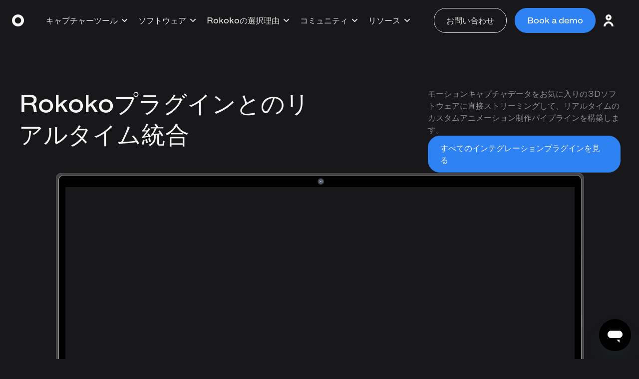

--- FILE ---
content_type: text/html
request_url: https://www.rokoko.com/ja/integrations
body_size: 29755
content:
<!DOCTYPE html><!-- Last Published: Wed Jan 21 2026 12:15:25 GMT+0000 (Coordinated Universal Time) --><html data-wf-domain="www.rokoko.com" data-wf-page="63510762e9c6f842192ee197" data-wf-site="5e6b63ac3b6e253f11889f39" data-wf-intellimize-customer-id="117240247" lang="ja"><head><meta charset="utf-8"/><title>Blender、Unreal、UnityなどにリアルタイムでRokokoモーキャプツールを統合</title><link rel="alternate" hrefLang="x-default" href="https://www.rokoko.com/integrations"/><link rel="alternate" hrefLang="en" href="https://www.rokoko.com/integrations"/><link rel="alternate" hrefLang="ja" href="https://www.rokoko.com/ja/integrations"/><link rel="alternate" hrefLang="fr-FR" href="https://www.rokoko.com/fr/integrations"/><link rel="alternate" hrefLang="ko-KR" href="https://www.rokoko.com/ko/integrations"/><link rel="alternate" hrefLang="es" href="https://www.rokoko.com/es/integrations"/><meta content="Blender、Unreal、Unity、Maya、iClone、MotionBuilder、Cinema 4Dなどの3Dソフトウェアにネイティブプラグインを使用してモーキャプアニメーションをリアルタイムでストリームします" name="description"/><meta content="Blender、Unreal、UnityなどにリアルタイムでRokokoモーキャプツールを統合" property="og:title"/><meta content="Blender、Unreal、Unity、Maya、iClone、MotionBuilder、Cinema 4Dなどの3Dソフトウェアにネイティブプラグインを使用してモーキャプアニメーションをリアルタイムでストリームします" property="og:description"/><meta content="https://cdn.prod.website-files.com/5e6b63ac3b6e253f11889f39/634fdc92cf1ebc8bb17f4666_screen-Unreal-integration-1438x840.webp" property="og:image"/><meta content="Blender、Unreal、UnityなどにリアルタイムでRokokoモーキャプツールを統合" property="twitter:title"/><meta content="Blender、Unreal、Unity、Maya、iClone、MotionBuilder、Cinema 4Dなどの3Dソフトウェアにネイティブプラグインを使用してモーキャプアニメーションをリアルタイムでストリームします" property="twitter:description"/><meta content="https://cdn.prod.website-files.com/5e6b63ac3b6e253f11889f39/634fdc92cf1ebc8bb17f4666_screen-Unreal-integration-1438x840.webp" property="twitter:image"/><meta property="og:type" content="website"/><meta content="summary_large_image" name="twitter:card"/><meta content="width=device-width, initial-scale=1" name="viewport"/><meta content="wGzfVW20mI_L-uVNrWJ6Ykhzl0HiVLdYI7UYl64xUKk" name="google-site-verification"/><link href="https://cdn.prod.website-files.com/5e6b63ac3b6e253f11889f39/css/rokokowip.shared.04bce7824.min.css" rel="stylesheet" type="text/css" integrity="sha384-BLzngkTE1g5UmD4lBfv/s9Pd+/Cnme1tt3RUIQkNViOLnXdu0sikHSEfCJ6FWG2N" crossorigin="anonymous"/><script type="text/javascript">!function(o,c){var n=c.documentElement,t=" w-mod-";n.className+=t+"js",("ontouchstart"in o||o.DocumentTouch&&c instanceof DocumentTouch)&&(n.className+=t+"touch")}(window,document);</script><link href="https://cdn.prod.website-files.com/5e6b63ac3b6e253f11889f39/637b5253cdac98ae8b3159d5_rokoko.com_logo.png" rel="shortcut icon" type="image/x-icon"/><link href="https://cdn.prod.website-files.com/5e6b63ac3b6e253f11889f39/637b526fcdac988127315abf_256x256_rokoko_logo.png" rel="apple-touch-icon"/><link href="https://www.rokoko.com/ja/integrations" rel="canonical"/><style>.anti-flicker, .anti-flicker * {visibility: hidden !important; opacity: 0 !important;}</style><style>[data-wf-hidden-variation], [data-wf-hidden-variation] * {
        display: none !important;
      }</style><script type="text/javascript">localStorage.removeItem('intellimize_opt_out_117240247'); if (localStorage.getItem('intellimize_data_tracking_type') !== 'always') { localStorage.setItem('intellimize_data_tracking_type', 'always'); }</script><script type="text/javascript">(function(e){var s={r:[]};e.wf={r:s.r,ready:t=>{s.r.push(t)}}})(window)</script><script type="text/javascript">(function(e,t,p){var n=document.documentElement,s={p:[],r:[]},u={p:s.p,r:s.r,push:function(e){s.p.push(e)},ready:function(e){s.r.push(e)}};e.intellimize=u,n.className+=" "+p,setTimeout(function(){n.className=n.className.replace(RegExp(" ?"+p),"")},t)})(window, 4000, 'anti-flicker')</script><link href="https://cdn.intellimize.co/snippet/117240247.js" rel="preload" as="script"/><script type="text/javascript">var wfClientScript=document.createElement("script");wfClientScript.src="https://cdn.intellimize.co/snippet/117240247.js",wfClientScript.async=!0,wfClientScript.onerror=function(){document.documentElement.className=document.documentElement.className.replace(RegExp(" ?anti-flicker"),"")},document.head.appendChild(wfClientScript);</script><link href="https://api.intellimize.co" rel="preconnect" crossorigin="true"/><link href="https://log.intellimize.co" rel="preconnect" crossorigin="true"/><link href="https://117240247.intellimizeio.com" rel="preconnect"/><script type="text/javascript">!function(f,b,e,v,n,t,s){if(f.fbq)return;n=f.fbq=function(){n.callMethod?n.callMethod.apply(n,arguments):n.queue.push(arguments)};if(!f._fbq)f._fbq=n;n.push=n;n.loaded=!0;n.version='2.0';n.agent='plwebflow';n.queue=[];t=b.createElement(e);t.async=!0;t.src=v;s=b.getElementsByTagName(e)[0];s.parentNode.insertBefore(t,s)}(window,document,'script','https://connect.facebook.net/en_US/fbevents.js');fbq('init', '108581862948123');fbq('track', 'PageView');</script><!-- Google Tag Manager -->
<script>(function(w,d,s,l,i){w[l]=w[l]||[];w[l].push({'gtm.start':
new Date().getTime(),event:'gtm.js'});var f=d.getElementsByTagName(s)[0],
j=d.createElement(s),dl=l!='dataLayer'?'&l='+l:'';j.async=true;j.src=
'https://www.googletagmanager.com/gtm.js?id='+i+dl;f.parentNode.insertBefore(j,f);
})(window,document,'script','dataLayer','GTM-NPDN3KK');</script>
<!-- End Google Tag Manager -->

<!-- Cookie consent Aqka implementation, cookieinformation.com, Google Consent Mode v2 Advanced -->
<script>
window.dataLayer = window.dataLayer || [];
function gtag() { dataLayer.push(arguments); }

// Set default consent to 'denied' as a placeholder
// Determine actual values based on customer's own requirements

gtag('consent', 'default', {
'ad_storage': 'denied',
'ad_user_data': 'denied',
'ad_personalization': 'denied',
'analytics_storage': 'denied',
'wait_for_update': 500
});
gtag('set', 'ads_data_redaction', true);
gtag('set', 'url_passthrough', true);
</script>
<script id="CookieConsent" type="text/javascript" data-culture="EN" src="https://policy.app.cookieinformation.com/uc.js" data-gcm-version="2.0"></script>

<!-- Cookie library for notification bars logic -->
<script defer src="https://cdnjs.cloudflare.com/ajax/libs/js-cookie/2.2.0/js.cookie.min.js"></script>

<!-- All <head> custom JS scripts -->
<script>
// Screen Size Detection
var desktop,tablet,mobile,viewportWidth=window.innerWidth;!function(e,t,i){i=i||window;var n=!1;i.addEventListener(e,(function(){n||(n=!0,requestAnimationFrame((function(){i.dispatchEvent(new CustomEvent(t)),n=!1})))}))}("resize","optimizedResize");var resizeEvent=function(){(viewportWidth=window.innerWidth)>991?(desktop=!0,tablet=!1,mobile=!1):viewportWidth<992&&viewportWidth>767?(desktop=!1,tablet=!0,mobile=!1):viewportWidth<768&&(desktop=!1,tablet=!1,mobile=!0)};resizeEvent(),window.addEventListener("optimizedResize",resizeEvent);
</script>
<style>
  .w-webflow-badge {display:none!important;}
  #notification-bar-green{height:0;opacity:0;}
  #notification-bar-green.reveal{height:auto;opacity:1;}
  #notification-bar-grey{height:0;opacity:0;}
  #notification-bar-grey.reveal{height:auto;opacity:1;}
  .splide__arrows {display: none!important;}
  .splide__sr {display: none!important;}
  .splide__list {display: -webkit-box;display: -ms-flexbox;display: flex;}
  .splide.quotes .splide__slide {opacity: 0;}
  .splide.quotes .splide__slide.is-active.is-visible {opacity: 1;}
</style>

<!-- Grin Influencer Marketing Platform script -->
<script>(function () {Grin = window.Grin || (window.Grin = []);var s = document.createElement('script');s.type = 'text/javascript';s.async = true;s.src = 'https://d38xvr37kwwhcm.cloudfront.net/js/grin-sdk.js';var x = document.getElementsByTagName('script')[0];x.parentNode.insertBefore(s, x);})();</script>
<!-- End Grin Influencer Marketing Platform script -->

<!-- [Attributes by Finsweet] Query Param -->
<script defer src="https://cdn.jsdelivr.net/npm/@finsweet/attributes-queryparam@1/queryparam.js"></script>
<!-- END - [Attributes by Finsweet] Query Param -->

<!-- Optibase split testing app -->
<script src="https://app.optibase.io/script.js" public-api-key="clx0d9z4q02y3u819h4lp9f92"></script>
<!-- END - Optibase split testing app -->
<script src="https://cdn.prod.website-files.com/5e6b63ac3b6e253f11889f39%2F652d31f3dc22d7b4ee708e44%2F6661b7131e930c73f809844d%2Fclarity_script-7.3.6.js" type="text/javascript"></script><script src="https://cdn.prod.website-files.com/5e6b63ac3b6e253f11889f39%2F66ba5a08efe71070f98dd10a%2F66f2c2a06a1edcd256812aea%2Fnpdn3kk-1.1.1.js" type="text/javascript"></script><script type="text/javascript">window.__WEBFLOW_CURRENCY_SETTINGS = {"currencyCode":"USD","symbol":"$","decimal":".","fractionDigits":2,"group":",","template":" {{wf {&quot;path&quot;:&quot;amount&quot;,&quot;type&quot;:&quot;CommercePrice&quot;\\} }} ","hideDecimalForWholeNumbers":true};</script></head><body><div class="page-wrap"><div class="w-embed w-iframe"><!-- Google Tag Manager (noscript) -->
<noscript><iframe src="https://www.googletagmanager.com/ns.html?id=GTM-NPDN3KK"
height="0" width="0" style="display:none;visibility:hidden"></iframe></noscript>
<!-- End Google Tag Manager (noscript) --></div><div class="css"><div class="rokoko-css w-embed"><link href="https://media.rokoko.com/rokoko.css" rel="stylesheet">
<style>
  ul.list li:before {
    content: '—';
    margin-top: -0.15rem;
    position: absolute;
    left: 0;
  }
  
  .rich-text ul li:before {
    content: '—';
    position: absolute;
    left: 0;
  }

	.faq-answer ul li {
  	position: relative;
    padding-left: 1.5rem;
  }
  .faq-answer ul li:before {
  	content: '—';
    position: absolute;
    left: 0;
  }
  
  /* CSS to move into rokoko.css goes below */
  
  .tabs-menu.position-sticky {
  	mix-blend-mode: difference;
  }
  
  .m_carousel::-webkit-scrollbar {
  	display: none;
  }
  
  @media screen and (max-width: 389px) {
    .logo {
      margin-right: 0.25rem;
    }
  }
</style></div></div><div class="navigation-wrap pointer-events-none"><nav id="Navbar" class="navigation-bar bg-switch-on pointer-events-auto"><div tabindex="0" class="skip-navigation bg-bright-100 bg-switch-on pointer-events-none font-weight-500"><span class="color-dark-900">プレス</span> <span class="a11y-key">入力</span> <span class="color-dark-900">ナビゲーションをスキップするには</span></div><div class="container wide display-flex align-center t_justify-space-between"><a href="https://www.rokoko.com/" data-wf-native-id-path="5ad20868-b4e2-4bca-fbfe-8b4798a96599:9c844963-88fb-81d3-63d7-d0b402909143" data-wf-ao-click-engagement-tracking="true" data-wf-element-id="9c844963-88fb-81d3-63d7-d0b402909143" data-wf-component-context="%5B%7B%22componentId%22%3A%229c844963-88fb-81d3-63d7-d0b402909138%22%2C%22instanceId%22%3A%225ad20868-b4e2-4bca-fbfe-8b4798a96599%22%7D%5D" class="logo display-flex align-center margin-right margin-large w-inline-block"><div class="p color-bright-100 display-flex margin-right margin-x-large m_margin-0 w-embed"><svg xmlns="http://www.w3.org/2000/svg" width="25" height="24" fill="none"><g clip-path="url(#A)"><path fill-rule="evenodd" d="M12.012 24c6.627 0 12-5.373 12-12s-5.373-12-12-12-12 5.373-12 12 5.373 12 12 12zm0-5.714c3.472 0 6.286-2.814 6.286-6.286s-2.814-6.286-6.286-6.286S5.727 8.529 5.727 12s2.814 6.286 6.286 6.286z" fill="currentColor"/></g><defs><clipPath id="A"><path fill="currentColor" transform="translate(.012)" d="M0 0h24v24H0z"/></clipPath></defs></svg></div><div id="ROKOKO" class="p color-bright-100 display-flex m_display-none w-embed"><svg xmlns="http://www.w3.org/2000/svg" width="147" height="24" fill="currentColor" xmlns:v="https://vecta.io/nano"><path d="M18.792 17.373c-.432-2.663-1.483-4.119-3.243-4.831 2.378-.743 3.923-2.57 3.923-5.481 0-3.995-2.873-6.441-8.123-6.441H.012v22.761h3.552v-9.507h7.228c2.78 0 4.015 1.425 4.448 4.428l.741 5.079h3.799l-.988-6.008zM3.564 10.932V3.716h7.568c3.089 0 4.664 1.177 4.664 3.623 0 2.415-1.575 3.592-4.664 3.592H3.564zM34.82 24c6.826 0 11.707-5.265 11.707-12.046C46.527 5.203 41.894 0 34.975 0 28.18 0 23.268 5.265 23.268 12.047 23.268 18.797 27.932 24 34.82 24zm.062-3.283c-4.849 0-7.907-3.778-7.907-8.702 0-4.955 3.058-8.733 7.938-8.733s7.938 3.778 7.938 8.702c0 4.955-3.058 8.733-7.969 8.733zm32.982 2.664h4.232L62.86 8.888 71.57.589h-4.417L55.416 11.582V.619h-3.552V23.38h3.552v-7.804l4.633-4.397 7.815 12.201zM84.682 24c6.826 0 11.707-5.265 11.707-12.046C96.388 5.203 91.755 0 84.836 0 78.041 0 73.13 5.265 73.13 12.047 73.129 18.797 77.794 24 84.682 24zm.062-3.283c-4.849 0-7.907-3.778-7.907-8.702 0-4.955 3.058-8.733 7.938-8.733s7.938 3.778 7.938 8.702c0 4.955-3.058 8.733-7.969 8.733zm32.981 2.664h4.232l-9.236-14.493 8.711-8.299h-4.417l-11.738 10.994V.619h-3.552V23.38h3.552v-7.804l4.633-4.397 7.815 12.201zm16.818.619c6.826 0 11.706-5.265 11.706-12.046C146.249 5.203 141.616 0 134.697 0c-6.795 0-11.706 5.265-11.706 12.047 0 6.751 4.664 11.954 11.552 11.954zm.061-3.283c-4.849 0-7.907-3.778-7.907-8.702 0-4.955 3.058-8.733 7.938-8.733s7.939 3.778 7.939 8.702c0 4.955-3.058 8.733-7.97 8.733z"/></svg></div></a><div class="sizing-grow display-flex align-center justify-space-between t_direction-reverse t_justify-start"><div tabindex="0" class="nav-burger bg-switch-on"><div id="nav-burger-line-1" class="nav-burger-line bg-bright-100 bg-switch-on"></div><div id="nav-burger-line-2" class="nav-burger-line bg-bright-100 bg-switch-on"></div></div><div class="nav-menu bg-switch-on t_visibility-hidden"><ul role="list" class="display-flex align-center t_display-block w-list-unstyled"><li class="display-none t_display-flex margin-bottom margin-micro"><a data-wf-native-id-path="5ad20868-b4e2-4bca-fbfe-8b4798a96599:9c844963-88fb-81d3-63d7-d0b40290914d" data-wf-ao-click-engagement-tracking="true" data-wf-element-id="9c844963-88fb-81d3-63d7-d0b40290914d" data-wf-component-context="%5B%7B%22componentId%22%3A%229c844963-88fb-81d3-63d7-d0b402909138%22%2C%22instanceId%22%3A%225ad20868-b4e2-4bca-fbfe-8b4798a96599%22%7D%5D" href="/ja/book-demo" class="button margin-right margin-small w-button">ストア</a><a data-wf-native-id-path="5ad20868-b4e2-4bca-fbfe-8b4798a96599:9c844963-88fb-81d3-63d7-d0b40290914f" data-wf-ao-click-engagement-tracking="true" data-wf-element-id="9c844963-88fb-81d3-63d7-d0b40290914f" data-wf-component-context="%5B%7B%22componentId%22%3A%229c844963-88fb-81d3-63d7-d0b402909138%22%2C%22instanceId%22%3A%225ad20868-b4e2-4bca-fbfe-8b4798a96599%22%7D%5D" href="/ja/get-in-touch" class="button outline w-button">連絡を取る</a></li><li class="nav-dropdown-wrap"><div class="position-relative"><a data-wf-native-id-path="5ad20868-b4e2-4bca-fbfe-8b4798a96599:9c844963-88fb-81d3-63d7-d0b402909153" data-wf-ao-click-engagement-tracking="true" data-wf-element-id="9c844963-88fb-81d3-63d7-d0b402909153" data-wf-component-context="%5B%7B%22componentId%22%3A%229c844963-88fb-81d3-63d7-d0b402909138%22%2C%22instanceId%22%3A%225ad20868-b4e2-4bca-fbfe-8b4798a96599%22%7D%5D" href="#" class="nav-dropdown-link w-inline-block"><div class="margin-right margin-tiny">キャプチャーツール</div><div class="display-flex t_rotate-z--90 w-embed"><svg xmlns="http://www.w3.org/2000/svg" width="11" height="8" fill="none"><path d="M1 1.75l4.146 4.146a.5.5 0 0 0 .707 0L10 1.75" stroke="currentColor" stroke-width="2" stroke-linecap="round"/></svg></div></a><div class="a11y-wrap p color-bright-100 visibility-hidden display-none"><div class="a11y-wrap-in bg-switch-on"><div class="display-flex align-center margin-bottom margin-tiny"><div>プレス <span class="a11y-key">入力</span> リンクを開くには</div></div><div class="display-flex align-center"><div>プレス <span class="a11y-key">スペースバー</span> ドロップダウンを切り替えるには</div></div></div></div><div class="display-none t_display-block position-absolute top-0 right-0 bottom-0 left-0 t_nav-dropdown-link interactive"></div></div><div class="nav-dropdown-bg-back visibility-hidden pointer-events-none"></div><div class="nav-dropdown bg-switch-on visibility-hidden"><div class="nav-dropdown-bg bg-switch-on"><div class="container medium display-flex"><div class="display-flex justify-space-between t_display-block sizing-grow"><div class="display-none t_display-flex"><div tabindex="0" class="nav-dropdown-back h _3 interactive"><div class="display-flex margin-right margin-small w-embed"><svg xmlns="http://www.w3.org/2000/svg" width="41" height="18" fill="none"><path d="M1.228 8.228c-.427.427-.427 1.118 0 1.545l6.952 6.952c.427.427 1.118.427 1.545 0s.427-1.118 0-1.545L3.545 9l6.179-6.179c.427-.427.427-1.118 0-1.545s-1.118-.427-1.545 0L1.228 8.228zM41 7.908H2v2.185h39V7.908z" fill="currentColor"/></svg></div><div>戻る</div></div></div><div class="width-6-col display-flex direction-vertical t_display-none"><a data-wf-native-id-path="5ad20868-b4e2-4bca-fbfe-8b4798a96599:9c844963-88fb-81d3-63d7-d0b402909171" data-wf-ao-click-engagement-tracking="true" data-wf-element-id="9c844963-88fb-81d3-63d7-d0b402909171" data-wf-component-context="%5B%7B%22componentId%22%3A%229c844963-88fb-81d3-63d7-d0b402909138%22%2C%22instanceId%22%3A%225ad20868-b4e2-4bca-fbfe-8b4798a96599%22%7D%5D" href="/ja/mocap/indie-creator-bundle" class="media-wrap _606x260 margin-bottom margin-large w-inline-block"><div class="media-asset display-flex justify-center w-embed"><video class="lazy"
poster="https://cdn.prod.website-files.com/5e6b63ac3b6e253f11889f39/674485e48f587c8fac8ac2d1_Indie_Navbar_Promo_1212x520-min.avif"
autoplay loop muted playsinline>
 <source 
 data-src='https://media.rokoko.com/Indie_Navbar_Promo_1212x520px.mp4' 
 type='video/mp4'>
 Your browser does not support the video tag.
</video></div></a><a data-wf-native-id-path="5ad20868-b4e2-4bca-fbfe-8b4798a96599:0ae82d9e-208d-8a98-cf7a-bbec75952864" data-wf-ao-click-engagement-tracking="true" data-wf-element-id="0ae82d9e-208d-8a98-cf7a-bbec75952864" data-wf-component-context="%5B%7B%22componentId%22%3A%229c844963-88fb-81d3-63d7-d0b402909138%22%2C%22instanceId%22%3A%225ad20868-b4e2-4bca-fbfe-8b4798a96599%22%7D%5D" href="/ja/mocap/indie-creator-bundle" class="text-decoration-none w-inline-block"><h3 class="text-align-left">かさばるモーションキャプチャヘルメットはもうおしまい、Headcamにこんにちは。</h3></a></div><div class="width-1px bg-grey-500 margin-horizontal margin-huge t_display-none"></div><div class="width-6-col display-flex direction-vertical justify-space-between"><ul role="list" class="text-align-left w-list-unstyled"><li class="nav-dropdown-list-item"><a data-wf-native-id-path="5ad20868-b4e2-4bca-fbfe-8b4798a96599:0a0c282c-2936-1ad8-245b-cd8339fb75d1" data-wf-ao-click-engagement-tracking="true" data-wf-element-id="0a0c282c-2936-1ad8-245b-cd8339fb75d1" data-wf-component-context="%5B%7B%22componentId%22%3A%229c844963-88fb-81d3-63d7-d0b402909138%22%2C%22instanceId%22%3A%225ad20868-b4e2-4bca-fbfe-8b4798a96599%22%7D%5D" href="/ja/products/full-performance-capture" class="nav-dropdown-list-item-link color-bright-100 w-inline-block"><div class="h _5">フルパフォーマンスキャプチャ</div></a></li><li class="nav-dropdown-list-item margin-bottom margin-xx-small"><a data-wf-native-id-path="5ad20868-b4e2-4bca-fbfe-8b4798a96599:d3c748c8-0a56-fd0b-2765-a236df193f7d" data-wf-ao-click-engagement-tracking="true" data-wf-element-id="d3c748c8-0a56-fd0b-2765-a236df193f7d" data-wf-component-context="%5B%7B%22componentId%22%3A%229c844963-88fb-81d3-63d7-d0b402909138%22%2C%22instanceId%22%3A%225ad20868-b4e2-4bca-fbfe-8b4798a96599%22%7D%5D" href="/ja/products/smartsuit-pro" class="nav-dropdown-list-item-link color-bright-100 w-inline-block"><div class="h _6">スマートスーツプロ II</div></a></li><li class="nav-dropdown-list-item margin-bottom margin-xx-small"><a data-wf-native-id-path="5ad20868-b4e2-4bca-fbfe-8b4798a96599:96c5fbb8-e7f7-f2da-a116-164723dca429" data-wf-ao-click-engagement-tracking="true" data-wf-element-id="96c5fbb8-e7f7-f2da-a116-164723dca429" data-wf-component-context="%5B%7B%22componentId%22%3A%229c844963-88fb-81d3-63d7-d0b402909138%22%2C%22instanceId%22%3A%225ad20868-b4e2-4bca-fbfe-8b4798a96599%22%7D%5D" href="/ja/products/smartgloves" class="nav-dropdown-list-item-link color-bright-100 w-inline-block"><div class="h _6">スマートグローブ</div></a></li><li class="nav-dropdown-list-item margin-bottom margin-xx-small"><a data-wf-native-id-path="5ad20868-b4e2-4bca-fbfe-8b4798a96599:674903d2-b031-fb1c-8d33-9c9adc889f68" data-wf-ao-click-engagement-tracking="true" data-wf-element-id="674903d2-b031-fb1c-8d33-9c9adc889f68" data-wf-component-context="%5B%7B%22componentId%22%3A%229c844963-88fb-81d3-63d7-d0b402909138%22%2C%22instanceId%22%3A%225ad20868-b4e2-4bca-fbfe-8b4798a96599%22%7D%5D" href="/ja/products/coil-pro" class="nav-dropdown-list-item-link color-bright-100 w-inline-block"><div class="h _6">コイルプロ</div></a></li><li class="nav-dropdown-list-item margin-bottom margin-xx-small"><a data-wf-native-id-path="5ad20868-b4e2-4bca-fbfe-8b4798a96599:011ad3d3-b78d-4480-a4a3-96452e1f3d07" data-wf-ao-click-engagement-tracking="true" data-wf-element-id="011ad3d3-b78d-4480-a4a3-96452e1f3d07" data-wf-component-context="%5B%7B%22componentId%22%3A%229c844963-88fb-81d3-63d7-d0b402909138%22%2C%22instanceId%22%3A%225ad20868-b4e2-4bca-fbfe-8b4798a96599%22%7D%5D" href="/ja/products/face-capture" class="nav-dropdown-list-item-link color-bright-100 w-inline-block"><div class="h _6">フェイスキャプチャ</div></a></li><li class="nav-dropdown-list-item margin-bottom margin-xx-small"><a data-wf-native-id-path="5ad20868-b4e2-4bca-fbfe-8b4798a96599:319edb8e-017c-c4bb-35f1-bcf09dacb57b" data-wf-ao-click-engagement-tracking="true" data-wf-element-id="319edb8e-017c-c4bb-35f1-bcf09dacb57b" data-wf-component-context="%5B%7B%22componentId%22%3A%229c844963-88fb-81d3-63d7-d0b402909138%22%2C%22instanceId%22%3A%225ad20868-b4e2-4bca-fbfe-8b4798a96599%22%7D%5D" href="/ja/products/headcam" class="nav-dropdown-list-item-link color-bright-100 w-inline-block"><div class="h _6">ヘッドカム</div></a></li><li class="nav-dropdown-list-item margin-bottom margin-xx-small"><a data-wf-native-id-path="5ad20868-b4e2-4bca-fbfe-8b4798a96599:96fdb608-ad12-ba7f-4493-5cca39aaabd9" data-wf-ao-click-engagement-tracking="true" data-wf-element-id="96fdb608-ad12-ba7f-4493-5cca39aaabd9" data-wf-component-context="%5B%7B%22componentId%22%3A%229c844963-88fb-81d3-63d7-d0b402909138%22%2C%22instanceId%22%3A%225ad20868-b4e2-4bca-fbfe-8b4798a96599%22%7D%5D" href="/ja/products/ue-metahuman-animator-hmc" class="nav-dropdown-list-item-link color-bright-100 w-inline-block"><div class="h _6">ヘッドカメラ + メタヒューマンアニメーター</div></a></li><li class="nav-dropdown-list-item"><a data-wf-native-id-path="5ad20868-b4e2-4bca-fbfe-8b4798a96599:d3f844f8-1dcf-507e-b790-c3379becc53f" data-wf-ao-click-engagement-tracking="true" data-wf-element-id="d3f844f8-1dcf-507e-b790-c3379becc53f" data-wf-component-context="%5B%7B%22componentId%22%3A%229c844963-88fb-81d3-63d7-d0b402909138%22%2C%22instanceId%22%3A%225ad20868-b4e2-4bca-fbfe-8b4798a96599%22%7D%5D" href="/ja/products/headrig" class="nav-dropdown-list-item-link color-bright-100 w-inline-block"><div class="h _6">ヘッドリグ</div></a></li><li class="nav-dropdown-list-item"><a data-wf-native-id-path="5ad20868-b4e2-4bca-fbfe-8b4798a96599:9c844963-88fb-81d3-63d7-d0b40290918d" data-wf-ao-click-engagement-tracking="true" data-wf-element-id="9c844963-88fb-81d3-63d7-d0b40290918d" data-wf-component-context="%5B%7B%22componentId%22%3A%229c844963-88fb-81d3-63d7-d0b402909138%22%2C%22instanceId%22%3A%225ad20868-b4e2-4bca-fbfe-8b4798a96599%22%7D%5D" href="/ja/products/vision" class="nav-dropdown-list-item-link color-bright-100 w-inline-block"><div class="h _5">ロココビジョン (AI モーションキャップ)</div></a></li><li class="nav-dropdown-list-item"><a data-wf-native-id-path="5ad20868-b4e2-4bca-fbfe-8b4798a96599:3369a71d-5b58-a626-1813-21ac68b301a3" data-wf-ao-click-engagement-tracking="true" data-wf-element-id="3369a71d-5b58-a626-1813-21ac68b301a3" data-wf-component-context="%5B%7B%22componentId%22%3A%229c844963-88fb-81d3-63d7-d0b402909138%22%2C%22instanceId%22%3A%225ad20868-b4e2-4bca-fbfe-8b4798a96599%22%7D%5D" href="/ja/mocap/indie-creator-bundle" class="nav-dropdown-list-item-link color-bright-100 w-inline-block"><div class="h _5">Indie Bundles - Save 30%</div></a></li></ul></div></div></div></div></div></li><li class="nav-dropdown-wrap"><div class="position-relative"><a data-wf-native-id-path="5ad20868-b4e2-4bca-fbfe-8b4798a96599:9c844963-88fb-81d3-63d7-d0b402909232" data-wf-ao-click-engagement-tracking="true" data-wf-element-id="9c844963-88fb-81d3-63d7-d0b402909232" data-wf-component-context="%5B%7B%22componentId%22%3A%229c844963-88fb-81d3-63d7-d0b402909138%22%2C%22instanceId%22%3A%225ad20868-b4e2-4bca-fbfe-8b4798a96599%22%7D%5D" href="#" class="nav-dropdown-link w-inline-block"><div class="margin-right margin-tiny">ソフトウェア</div><div class="display-flex t_rotate-z--90 w-embed"><svg xmlns="http://www.w3.org/2000/svg" width="11" height="8" fill="none"><path d="M1 1.75l4.146 4.146a.5.5 0 0 0 .707 0L10 1.75" stroke="currentColor" stroke-width="2" stroke-linecap="round"/></svg></div></a><div class="a11y-wrap p color-bright-100 visibility-hidden display-none"><div class="a11y-wrap-in bg-switch-on"><div class="display-flex align-center margin-bottom margin-tiny"><div>プレス <span class="a11y-key">入力</span> リンクを開くには</div></div><div class="display-flex align-center"><div>プレス <span class="a11y-key">スペースバー</span> ドロップダウンを切り替えるには</div></div></div></div><div class="display-none t_display-block position-absolute top-0 right-0 bottom-0 left-0 t_nav-dropdown-link interactive"></div></div><div class="nav-dropdown-bg-back visibility-hidden pointer-events-none"></div><div class="nav-dropdown bg-switch-on visibility-hidden"><div class="nav-dropdown-bg bg-switch-on"><div class="container medium display-flex"><div class="display-flex justify-space-between t_display-block sizing-grow"><div class="display-none t_display-flex"><div tabindex="0" class="nav-dropdown-back h _3 interactive"><div class="display-flex margin-right margin-small w-embed"><svg xmlns="http://www.w3.org/2000/svg" width="41" height="18" fill="none"><path d="M1.228 8.228c-.427.427-.427 1.118 0 1.545l6.952 6.952c.427.427 1.118.427 1.545 0s.427-1.118 0-1.545L3.545 9l6.179-6.179c.427-.427.427-1.118 0-1.545s-1.118-.427-1.545 0L1.228 8.228zM41 7.908H2v2.185h39V7.908z" fill="currentColor"/></svg></div><div>戻る</div></div></div><div class="width-6-col display-flex direction-vertical t_display-none"><a data-wf-native-id-path="5ad20868-b4e2-4bca-fbfe-8b4798a96599:9c844963-88fb-81d3-63d7-d0b402909250" data-wf-ao-click-engagement-tracking="true" data-wf-element-id="9c844963-88fb-81d3-63d7-d0b402909250" data-wf-component-context="%5B%7B%22componentId%22%3A%229c844963-88fb-81d3-63d7-d0b402909138%22%2C%22instanceId%22%3A%225ad20868-b4e2-4bca-fbfe-8b4798a96599%22%7D%5D" href="/ja/integrations/blender" class="media-wrap _606x260 margin-bottom margin-large w-inline-block"><div class="media-asset display-flex justify-center w-embed"><video class="lazy"
poster="https://cdn.prod.website-files.com/5e6b63ac3b6e253f11889f39/64e49f9820899073946c99f1_Apple_Commercial_Navbar-min.webp"
autoplay loop muted playsinline>
 <source 
 data-src='https://media.rokoko.com/Apple_Commercial_Navbar_1212x520px.mp4' 
 type='video/mp4'>
 Your browser does not support the video tag.
</video></div></a><a data-wf-native-id-path="5ad20868-b4e2-4bca-fbfe-8b4798a96599:3ece5072-f442-c9e2-f029-aec667c75b31" data-wf-ao-click-engagement-tracking="true" data-wf-element-id="3ece5072-f442-c9e2-f029-aec667c75b31" data-wf-component-context="%5B%7B%22componentId%22%3A%229c844963-88fb-81d3-63d7-d0b402909138%22%2C%22instanceId%22%3A%225ad20868-b4e2-4bca-fbfe-8b4798a96599%22%7D%5D" href="/ja/integrations/blender" class="text-decoration-none w-inline-block"><h3 class="text-decoration-none text-align-left">Blenderのユースケースを含む、任意の3Dソフトウェアでのリアルタイムモーションキャプチャ</h3></a></div><div class="width-1px bg-grey-500 margin-horizontal margin-huge t_display-none"></div><div class="width-6-col display-flex direction-vertical justify-space-between"><ul role="list" class="text-align-left w-list-unstyled"><li class="nav-dropdown-list-item"><a data-wf-native-id-path="5ad20868-b4e2-4bca-fbfe-8b4798a96599:9c844963-88fb-81d3-63d7-d0b402909264" data-wf-ao-click-engagement-tracking="true" data-wf-element-id="9c844963-88fb-81d3-63d7-d0b402909264" data-wf-component-context="%5B%7B%22componentId%22%3A%229c844963-88fb-81d3-63d7-d0b402909138%22%2C%22instanceId%22%3A%225ad20868-b4e2-4bca-fbfe-8b4798a96599%22%7D%5D" href="/ja/products/studio" class="nav-dropdown-list-item-link w-inline-block"><div class="h _5">特徴</div></a></li><li class="nav-dropdown-list-item margin-bottom margin-xx-small"><a data-wf-native-id-path="5ad20868-b4e2-4bca-fbfe-8b4798a96599:9c844963-88fb-81d3-63d7-d0b40290925c" data-wf-ao-click-engagement-tracking="true" data-wf-element-id="9c844963-88fb-81d3-63d7-d0b40290925c" data-wf-component-context="%5B%7B%22componentId%22%3A%229c844963-88fb-81d3-63d7-d0b402909138%22%2C%22instanceId%22%3A%225ad20868-b4e2-4bca-fbfe-8b4798a96599%22%7D%5D" href="/ja/integrations" aria-current="page" class="nav-dropdown-list-item-link w-inline-block w--current"><div class="h _6">統合</div></a></li><li class="nav-dropdown-list-item margin-bottom margin-xx-small"><a data-wf-native-id-path="5ad20868-b4e2-4bca-fbfe-8b4798a96599:9c844963-88fb-81d3-63d7-d0b402909258" data-wf-ao-click-engagement-tracking="true" data-wf-element-id="9c844963-88fb-81d3-63d7-d0b402909258" data-wf-component-context="%5B%7B%22componentId%22%3A%229c844963-88fb-81d3-63d7-d0b402909138%22%2C%22instanceId%22%3A%225ad20868-b4e2-4bca-fbfe-8b4798a96599%22%7D%5D" href="/ja/products/studio/download" class="nav-dropdown-list-item-link w-inline-block"><div class="h _6">無料ダウンロード</div></a></li><li class="nav-dropdown-list-item"><a data-wf-native-id-path="5ad20868-b4e2-4bca-fbfe-8b4798a96599:9c844963-88fb-81d3-63d7-d0b402909260" data-wf-ao-click-engagement-tracking="true" data-wf-element-id="9c844963-88fb-81d3-63d7-d0b402909260" data-wf-component-context="%5B%7B%22componentId%22%3A%229c844963-88fb-81d3-63d7-d0b402909138%22%2C%22instanceId%22%3A%225ad20868-b4e2-4bca-fbfe-8b4798a96599%22%7D%5D" href="/ja/pricing" class="nav-dropdown-list-item-link w-inline-block"><div class="h _6">プランと価格<br/></div></a></li><li class="nav-dropdown-list-item"><div class="display-flex align-center columns-gap-tiny"><a data-wf-native-id-path="5ad20868-b4e2-4bca-fbfe-8b4798a96599:40ece6e5-d243-39bb-3e6d-a4b658bb3455" data-wf-ao-click-engagement-tracking="true" data-wf-element-id="40ece6e5-d243-39bb-3e6d-a4b658bb3455" data-wf-component-context="%5B%7B%22componentId%22%3A%229c844963-88fb-81d3-63d7-d0b402909138%22%2C%22instanceId%22%3A%225ad20868-b4e2-4bca-fbfe-8b4798a96599%22%7D%5D" href="/ja/products/studio/studio-preview" class="nav-dropdown-list-item-link w-inline-block"><div class="h _5">新規!スタジオプレビュー (スムージングとループ)</div></a><div class="tag">NEW</div></div></li><li class="nav-dropdown-list-item margin-bottom margin-xx-small"><a data-wf-native-id-path="5ad20868-b4e2-4bca-fbfe-8b4798a96599:ae53da7e-71e8-aaf8-066d-fda4c006a966" data-wf-ao-click-engagement-tracking="true" data-wf-element-id="ae53da7e-71e8-aaf8-066d-fda4c006a966" data-wf-component-context="%5B%7B%22componentId%22%3A%229c844963-88fb-81d3-63d7-d0b402909138%22%2C%22instanceId%22%3A%225ad20868-b4e2-4bca-fbfe-8b4798a96599%22%7D%5D" href="/ja/products/studio/studio-preview" class="nav-dropdown-list-item-link w-inline-block"><div class="h _6">Smoothing &amp; Loops</div></a></li><li class="nav-dropdown-list-item margin-bottom margin-xx-small"><a data-wf-native-id-path="5ad20868-b4e2-4bca-fbfe-8b4798a96599:818a3d84-d801-68b9-b004-e8b166631107" data-wf-ao-click-engagement-tracking="true" data-wf-element-id="818a3d84-d801-68b9-b004-e8b166631107" data-wf-component-context="%5B%7B%22componentId%22%3A%229c844963-88fb-81d3-63d7-d0b402909138%22%2C%22instanceId%22%3A%225ad20868-b4e2-4bca-fbfe-8b4798a96599%22%7D%5D" href="/ja/products/studio/text-to-motion" class="nav-dropdown-list-item-link w-inline-block"><div class="h _6">Text-to-Motion</div></a></li><li class="nav-dropdown-list-item"><a data-wf-native-id-path="5ad20868-b4e2-4bca-fbfe-8b4798a96599:29591958-bb66-18a5-f6e6-9e34c9616b55" data-wf-ao-click-engagement-tracking="true" data-wf-element-id="29591958-bb66-18a5-f6e6-9e34c9616b55" data-wf-component-context="%5B%7B%22componentId%22%3A%229c844963-88fb-81d3-63d7-d0b402909138%22%2C%22instanceId%22%3A%225ad20868-b4e2-4bca-fbfe-8b4798a96599%22%7D%5D" href="/ja/products/studio/studio-preview" class="nav-dropdown-list-item-link w-inline-block"><div class="h _6">Download Studio Preview</div></a></li></ul></div></div></div></div></div></li><li class="nav-dropdown-wrap"><div class="position-relative"><a data-wf-native-id-path="5ad20868-b4e2-4bca-fbfe-8b4798a96599:9c844963-88fb-81d3-63d7-d0b4029091a0" data-wf-ao-click-engagement-tracking="true" data-wf-element-id="9c844963-88fb-81d3-63d7-d0b4029091a0" data-wf-component-context="%5B%7B%22componentId%22%3A%229c844963-88fb-81d3-63d7-d0b402909138%22%2C%22instanceId%22%3A%225ad20868-b4e2-4bca-fbfe-8b4798a96599%22%7D%5D" href="#" class="nav-dropdown-link w-inline-block"><div class="margin-right margin-tiny breaking-no-wrap">Rokokoの選択理由</div><div class="display-flex t_rotate-z--90 w-embed"><svg xmlns="http://www.w3.org/2000/svg" width="11" height="8" fill="none"><path d="M1 1.75l4.146 4.146a.5.5 0 0 0 .707 0L10 1.75" stroke="currentColor" stroke-width="2" stroke-linecap="round"/></svg></div></a><div class="a11y-wrap p color-bright-100 visibility-hidden display-none"><div class="a11y-wrap-in bg-switch-on"><div class="display-flex align-center margin-bottom margin-tiny"><div>プレス <span class="a11y-key">入力</span> リンクを開くには</div></div><div class="display-flex align-center"><div>プレス <span class="a11y-key">スペースバー</span> ドロップダウンを切り替えるには</div></div></div></div><div class="display-none t_display-block position-absolute top-0 right-0 bottom-0 left-0 t_nav-dropdown-link interactive"></div></div><div class="nav-dropdown-bg-back visibility-hidden pointer-events-none"></div><div class="nav-dropdown bg-switch-on visibility-hidden"><div class="nav-dropdown-bg bg-switch-on"><div class="container medium display-flex"><div class="display-flex justify-space-between t_display-block sizing-grow"><div class="display-none t_display-flex"><div tabindex="0" class="nav-dropdown-back h _3 interactive"><div class="display-flex margin-right margin-small w-embed"><svg xmlns="http://www.w3.org/2000/svg" width="41" height="18" fill="none"><path d="M1.228 8.228c-.427.427-.427 1.118 0 1.545l6.952 6.952c.427.427 1.118.427 1.545 0s.427-1.118 0-1.545L3.545 9l6.179-6.179c.427-.427.427-1.118 0-1.545s-1.118-.427-1.545 0L1.228 8.228zM41 7.908H2v2.185h39V7.908z" fill="currentColor"/></svg></div><div>戻る</div></div></div><div class="width-6-col display-flex direction-vertical t_display-none"><a data-wf-native-id-path="5ad20868-b4e2-4bca-fbfe-8b4798a96599:9c844963-88fb-81d3-63d7-d0b4029091be" data-wf-ao-click-engagement-tracking="true" data-wf-element-id="9c844963-88fb-81d3-63d7-d0b4029091be" data-wf-component-context="%5B%7B%22componentId%22%3A%229c844963-88fb-81d3-63d7-d0b402909138%22%2C%22instanceId%22%3A%225ad20868-b4e2-4bca-fbfe-8b4798a96599%22%7D%5D" href="https://www.rokoko.com/ja/insights/review-rokoko-smartsuit-pro-smartgloves-first-day-and-honest-review" class="media-wrap _606x260 margin-bottom margin-large w-inline-block"><div class="media-asset display-flex justify-center w-embed"><video class="lazy"
poster="https://cdn.prod.website-files.com/5e6b63ac3b6e253f11889f39/64e4ace8ca069cde0bbc13b7_Maxime_Hacquard_Navbar-min.webp"
autoplay loop muted playsinline>
 <source 
 data-src='https://media.rokoko.com/Maxime_Hacquard_1212x520px.mp4' 
 type='video/mp4'>
 Your browser does not support the video tag.
</video></div></a><a data-wf-native-id-path="5ad20868-b4e2-4bca-fbfe-8b4798a96599:fb869985-ac1d-a82f-aeb2-dbea43532a9d" data-wf-ao-click-engagement-tracking="true" data-wf-element-id="fb869985-ac1d-a82f-aeb2-dbea43532a9d" data-wf-component-context="%5B%7B%22componentId%22%3A%229c844963-88fb-81d3-63d7-d0b402909138%22%2C%22instanceId%22%3A%225ad20868-b4e2-4bca-fbfe-8b4798a96599%22%7D%5D" href="https://www.rokoko.com/ja/insights/review-rokoko-smartsuit-pro-smartgloves-first-day-and-honest-review" class="text-decoration-none w-inline-block"><h3 class="text-align-left">世界的に有名なデジタルアーティストによるRokokoモーションキャプチャーツールのレビュー</h3></a></div><div class="width-1px bg-grey-500 margin-horizontal margin-huge t_display-none"></div><div class="width-6-col display-flex direction-vertical justify-space-between"><ul role="list" class="text-align-left w-list-unstyled"><li class="nav-dropdown-list-item"><a data-wf-native-id-path="5ad20868-b4e2-4bca-fbfe-8b4798a96599:9c844963-88fb-81d3-63d7-d0b4029091ca" data-wf-ao-click-engagement-tracking="true" data-wf-element-id="9c844963-88fb-81d3-63d7-d0b4029091ca" data-wf-component-context="%5B%7B%22componentId%22%3A%229c844963-88fb-81d3-63d7-d0b402909138%22%2C%22instanceId%22%3A%225ad20868-b4e2-4bca-fbfe-8b4798a96599%22%7D%5D" href="https://www.rokoko.com/ja/insights?category=Reviews#all-articles" class="nav-dropdown-list-item-link w-inline-block"><div class="h _5">専門家のレビュー</div></a></li><li class="nav-dropdown-list-item margin-bottom margin-xx-small"><a data-wf-native-id-path="5ad20868-b4e2-4bca-fbfe-8b4798a96599:9c844963-88fb-81d3-63d7-d0b4029091c6" data-wf-ao-click-engagement-tracking="true" data-wf-element-id="9c844963-88fb-81d3-63d7-d0b4029091c6" data-wf-component-context="%5B%7B%22componentId%22%3A%229c844963-88fb-81d3-63d7-d0b402909138%22%2C%22instanceId%22%3A%225ad20868-b4e2-4bca-fbfe-8b4798a96599%22%7D%5D" href="/ja/use-cases/animation-film-vfx" class="nav-dropdown-list-item-link w-inline-block"><div class="h _6">アニメーション、映画、VFX</div></a></li><li class="nav-dropdown-list-item margin-bottom margin-xx-small"><a data-wf-native-id-path="5ad20868-b4e2-4bca-fbfe-8b4798a96599:67318d12-93ef-6053-3f15-d6021f34db9c" data-wf-ao-click-engagement-tracking="true" data-wf-element-id="67318d12-93ef-6053-3f15-d6021f34db9c" data-wf-component-context="%5B%7B%22componentId%22%3A%229c844963-88fb-81d3-63d7-d0b402909138%22%2C%22instanceId%22%3A%225ad20868-b4e2-4bca-fbfe-8b4798a96599%22%7D%5D" href="/ja/use-cases/games-ar-vr" class="nav-dropdown-list-item-link w-inline-block"><div class="h _6">ゲーム、AR、VRの開発</div></a></li><li class="nav-dropdown-list-item margin-bottom margin-xx-small"><a data-wf-native-id-path="5ad20868-b4e2-4bca-fbfe-8b4798a96599:9c844963-88fb-81d3-63d7-d0b4029091ce" data-wf-ao-click-engagement-tracking="true" data-wf-element-id="9c844963-88fb-81d3-63d7-d0b4029091ce" data-wf-component-context="%5B%7B%22componentId%22%3A%229c844963-88fb-81d3-63d7-d0b402909138%22%2C%22instanceId%22%3A%225ad20868-b4e2-4bca-fbfe-8b4798a96599%22%7D%5D" href="/ja/use-cases/education" class="nav-dropdown-list-item-link w-inline-block"><div class="h _6">アカデミアと教育<br/></div></a></li><li class="nav-dropdown-list-item margin-bottom margin-xx-small"><a data-wf-native-id-path="5ad20868-b4e2-4bca-fbfe-8b4798a96599:1ac1ec5c-74c4-d89e-390c-a4bf2c9e2459" data-wf-ao-click-engagement-tracking="true" data-wf-element-id="1ac1ec5c-74c4-d89e-390c-a4bf2c9e2459" data-wf-component-context="%5B%7B%22componentId%22%3A%229c844963-88fb-81d3-63d7-d0b402909138%22%2C%22instanceId%22%3A%225ad20868-b4e2-4bca-fbfe-8b4798a96599%22%7D%5D" href="/ja/use-cases/robotics" class="nav-dropdown-list-item-link w-inline-block"><div class="h _6">Robotics &amp; Research</div></a></li><li class="nav-dropdown-list-item"><a data-wf-native-id-path="5ad20868-b4e2-4bca-fbfe-8b4798a96599:9dd03aef-c837-687a-50f1-e9d42541cc75" data-wf-ao-click-engagement-tracking="true" data-wf-element-id="9dd03aef-c837-687a-50f1-e9d42541cc75" data-wf-component-context="%5B%7B%22componentId%22%3A%229c844963-88fb-81d3-63d7-d0b402909138%22%2C%22instanceId%22%3A%225ad20868-b4e2-4bca-fbfe-8b4798a96599%22%7D%5D" href="https://www.rokoko.com/insights?category=Reviews#all-articles" class="nav-dropdown-list-item-link w-inline-block"><div class="h _6">Expert Reviews</div></a></li></ul><a data-wf-native-id-path="5ad20868-b4e2-4bca-fbfe-8b4798a96599:141d45bd-eabe-3307-06e5-fed6aa5fb8b7:61d5425b-d328-8364-a6a6-e79f1246cf0b" data-wf-ao-click-engagement-tracking="true" data-wf-element-id="61d5425b-d328-8364-a6a6-e79f1246cf0b" data-wf-component-context="%5B%7B%22componentId%22%3A%229c844963-88fb-81d3-63d7-d0b402909138%22%2C%22instanceId%22%3A%225ad20868-b4e2-4bca-fbfe-8b4798a96599%22%7D%2C%7B%22componentId%22%3A%2261d5425b-d328-8364-a6a6-e79f1246cf0b%22%2C%22instanceId%22%3A%22141d45bd-eabe-3307-06e5-fed6aa5fb8b7%22%7D%5D" href="https://www.rokoko.com/book-demo" class="nav-dropdown-list-item-link color-bright-100 text-align-left w-inline-block"><div><p class="caption color-bright-100">モーションキャプチャーが自分に適しているか不安ですか？</p></div><div class="display-flex align-center"><div class="margin-right margin-micro"><div class="h _5">モーションキャプチャーの専門家チームと話してみてください</div></div><div class="align-self-stretch"><div class="p color-bright-100 display-flex w-embed"><svg xmlns="http://www.w3.org/2000/svg" width="39" height="39" fill="none"><path d="M26.5 13a.5.5 0 0 0-.5-.5h-4.5a.5.5 0 1 0 0 1h4v4a.5.5 0 1 0 1 0V13zM13.354 26.354l13-13-.707-.707-13 13 .707.707z" fill="currentColor"/></svg></div></div></div></a></div></div></div></div></div></li><li class="nav-dropdown-wrap"><div class="position-relative"><a data-wf-native-id-path="5ad20868-b4e2-4bca-fbfe-8b4798a96599:9c844963-88fb-81d3-63d7-d0b4029091ed" data-wf-ao-click-engagement-tracking="true" data-wf-element-id="9c844963-88fb-81d3-63d7-d0b4029091ed" data-wf-component-context="%5B%7B%22componentId%22%3A%229c844963-88fb-81d3-63d7-d0b402909138%22%2C%22instanceId%22%3A%225ad20868-b4e2-4bca-fbfe-8b4798a96599%22%7D%5D" href="#" class="nav-dropdown-link w-inline-block"><div class="margin-right margin-tiny">コミュニティ</div><div class="display-flex t_rotate-z--90 w-embed"><svg xmlns="http://www.w3.org/2000/svg" width="11" height="8" fill="none"><path d="M1 1.75l4.146 4.146a.5.5 0 0 0 .707 0L10 1.75" stroke="currentColor" stroke-width="2" stroke-linecap="round"/></svg></div></a><div class="a11y-wrap p color-bright-100 visibility-hidden display-none"><div class="a11y-wrap-in bg-switch-on"><div class="display-flex align-center margin-bottom margin-tiny"><div>プレス <span class="a11y-key">入力</span> リンクを開くには</div></div><div class="display-flex align-center"><div>プレス <span class="a11y-key">スペースバー</span> ドロップダウンを切り替えるには</div></div></div></div><div class="display-none t_display-block position-absolute top-0 right-0 bottom-0 left-0 t_nav-dropdown-link interactive"></div></div><div class="nav-dropdown-bg-back visibility-hidden pointer-events-none"></div><div class="nav-dropdown bg-switch-on visibility-hidden"><div class="nav-dropdown-bg bg-switch-on"><div class="container medium display-flex"><div class="display-flex justify-space-between t_display-block sizing-grow"><div class="display-none t_display-flex"><div tabindex="0" class="nav-dropdown-back h _3 interactive"><div class="display-flex margin-right margin-small w-embed"><svg xmlns="http://www.w3.org/2000/svg" width="41" height="18" fill="none"><path d="M1.228 8.228c-.427.427-.427 1.118 0 1.545l6.952 6.952c.427.427 1.118.427 1.545 0s.427-1.118 0-1.545L3.545 9l6.179-6.179c.427-.427.427-1.118 0-1.545s-1.118-.427-1.545 0L1.228 8.228zM41 7.908H2v2.185h39V7.908z" fill="currentColor"/></svg></div><div>戻る</div></div></div><div class="width-6-col display-flex direction-vertical t_display-none"><a data-wf-native-id-path="5ad20868-b4e2-4bca-fbfe-8b4798a96599:9c844963-88fb-81d3-63d7-d0b40290920b" data-wf-ao-click-engagement-tracking="true" data-wf-element-id="9c844963-88fb-81d3-63d7-d0b40290920b" data-wf-component-context="%5B%7B%22componentId%22%3A%229c844963-88fb-81d3-63d7-d0b402909138%22%2C%22instanceId%22%3A%225ad20868-b4e2-4bca-fbfe-8b4798a96599%22%7D%5D" href="https://www.rokoko.com/ja/insights/trizz-studio" class="media-wrap _606x260 margin-bottom margin-large w-inline-block"><div class="media-asset display-flex justify-center w-embed"><video class="lazy"
poster="https://cdn.prod.website-files.com/5e6b63ac3b6e253f11889f39/64e48e31420d336335dc40cf_Trizz%20Navbar-min.webp"
autoplay loop muted playsinline>
 <source 
 data-src='https://media.rokoko.com/Trizz_Navbar_1212x530px.mp4' 
 type='video/mp4'>
 Your browser does not support the video tag.
</video></div></a><a data-wf-native-id-path="5ad20868-b4e2-4bca-fbfe-8b4798a96599:9d545153-bb8b-c242-4ce2-838a2582e140" data-wf-ao-click-engagement-tracking="true" data-wf-element-id="9d545153-bb8b-c242-4ce2-838a2582e140" data-wf-component-context="%5B%7B%22componentId%22%3A%229c844963-88fb-81d3-63d7-d0b402909138%22%2C%22instanceId%22%3A%225ad20868-b4e2-4bca-fbfe-8b4798a96599%22%7D%5D" href="https://www.rokoko.com/ja/insights/trizz-studio" class="text-decoration-none w-inline-block"><h3 class="text-align-left">リアルタイムでのセット内バーチャルプロダクションモーキャプ撮影: Trizz Studioの舞台裏</h3></a></div><div class="width-1px bg-grey-500 margin-horizontal margin-huge t_display-none"></div><div class="width-6-col display-flex direction-vertical justify-space-between"><ul role="list" class="text-align-left w-list-unstyled"><li class="nav-dropdown-list-item"><a data-wf-native-id-path="5ad20868-b4e2-4bca-fbfe-8b4798a96599:9c844963-88fb-81d3-63d7-d0b402909217" data-wf-ao-click-engagement-tracking="true" data-wf-element-id="9c844963-88fb-81d3-63d7-d0b402909217" data-wf-component-context="%5B%7B%22componentId%22%3A%229c844963-88fb-81d3-63d7-d0b402909138%22%2C%22instanceId%22%3A%225ad20868-b4e2-4bca-fbfe-8b4798a96599%22%7D%5D" href="https://www.rokoko.com/ja/insights?category=User+stories#all-articles" class="nav-dropdown-list-item-link w-inline-block"><div class="h _5">ユーザーストーリー</div></a></li><li class="nav-dropdown-list-item"><a data-wf-native-id-path="5ad20868-b4e2-4bca-fbfe-8b4798a96599:9c844963-88fb-81d3-63d7-d0b40290921b" data-wf-ao-click-engagement-tracking="true" data-wf-element-id="9c844963-88fb-81d3-63d7-d0b40290921b" data-wf-component-context="%5B%7B%22componentId%22%3A%229c844963-88fb-81d3-63d7-d0b402909138%22%2C%22instanceId%22%3A%225ad20868-b4e2-4bca-fbfe-8b4798a96599%22%7D%5D" href="https://www.rokoko.com/ja/insights?category=Artist+spotlight#all-articles" class="nav-dropdown-list-item-link w-inline-block"><div class="h _5">アーティストスポットライト</div></a></li><li class="nav-dropdown-list-item"><a data-wf-native-id-path="5ad20868-b4e2-4bca-fbfe-8b4798a96599:9c844963-88fb-81d3-63d7-d0b40290921f" data-wf-ao-click-engagement-tracking="true" data-wf-element-id="9c844963-88fb-81d3-63d7-d0b40290921f" data-wf-component-context="%5B%7B%22componentId%22%3A%229c844963-88fb-81d3-63d7-d0b402909138%22%2C%22instanceId%22%3A%225ad20868-b4e2-4bca-fbfe-8b4798a96599%22%7D%5D" href="/ja/events" class="nav-dropdown-list-item-link w-inline-block"><div class="h _5">イベント<br/></div></a></li><li class="nav-dropdown-list-item"><a data-wf-native-id-path="5ad20868-b4e2-4bca-fbfe-8b4798a96599:58e1a153-f83d-7cce-1eb8-51c5058d7146" data-wf-ao-click-engagement-tracking="true" data-wf-element-id="58e1a153-f83d-7cce-1eb8-51c5058d7146" data-wf-component-context="%5B%7B%22componentId%22%3A%229c844963-88fb-81d3-63d7-d0b402909138%22%2C%22instanceId%22%3A%225ad20868-b4e2-4bca-fbfe-8b4798a96599%22%7D%5D" href="/ja/insights" class="nav-dropdown-list-item-link w-inline-block"><div class="h _5">ブログと洞察</div></a></li></ul><a data-wf-native-id-path="5ad20868-b4e2-4bca-fbfe-8b4798a96599:cf5a8043-3be2-4b7f-7f4a-3006ac890f63:61d5425b-d328-8364-a6a6-e79f1246cf0b" data-wf-ao-click-engagement-tracking="true" data-wf-element-id="61d5425b-d328-8364-a6a6-e79f1246cf0b" data-wf-component-context="%5B%7B%22componentId%22%3A%229c844963-88fb-81d3-63d7-d0b402909138%22%2C%22instanceId%22%3A%225ad20868-b4e2-4bca-fbfe-8b4798a96599%22%7D%2C%7B%22componentId%22%3A%2261d5425b-d328-8364-a6a6-e79f1246cf0b%22%2C%22instanceId%22%3A%22cf5a8043-3be2-4b7f-7f4a-3006ac890f63%22%7D%5D" href="https://discord.gg/AfCJBBQqRm" class="nav-dropdown-list-item-link color-bright-100 text-align-left w-inline-block"><div><p class="caption color-bright-100">他のクリエイターとつながる</p></div><div class="display-flex align-center"><div class="margin-right margin-micro"><div class="h _5">Discordに参加する</div></div><div class="align-self-stretch"><div class="p color-bright-100 display-flex w-embed"><svg xmlns="http://www.w3.org/2000/svg" width="39" height="39" fill="none"><path d="M26.5 13a.5.5 0 0 0-.5-.5h-4.5a.5.5 0 1 0 0 1h4v4a.5.5 0 1 0 1 0V13zM13.354 26.354l13-13-.707-.707-13 13 .707.707z" fill="currentColor"/></svg></div></div></div></a></div></div></div></div></div></li><li class="nav-dropdown-wrap"><div class="position-relative"><a data-wf-native-id-path="5ad20868-b4e2-4bca-fbfe-8b4798a96599:9c844963-88fb-81d3-63d7-d0b40290927b" data-wf-ao-click-engagement-tracking="true" data-wf-element-id="9c844963-88fb-81d3-63d7-d0b40290927b" data-wf-component-context="%5B%7B%22componentId%22%3A%229c844963-88fb-81d3-63d7-d0b402909138%22%2C%22instanceId%22%3A%225ad20868-b4e2-4bca-fbfe-8b4798a96599%22%7D%5D" href="#" class="nav-dropdown-link w-inline-block"><div class="margin-right margin-tiny">リソース</div><div class="display-flex t_rotate-z--90 w-embed"><svg xmlns="http://www.w3.org/2000/svg" width="11" height="8" fill="none"><path d="M1 1.75l4.146 4.146a.5.5 0 0 0 .707 0L10 1.75" stroke="currentColor" stroke-width="2" stroke-linecap="round"/></svg></div></a><div class="a11y-wrap p color-bright-100 visibility-hidden display-none"><div class="a11y-wrap-in bg-switch-on"><div class="display-flex align-center margin-bottom margin-tiny"><div>プレス <span class="a11y-key">入力</span> リンクを開くには</div></div><div class="display-flex align-center"><div>プレス <span class="a11y-key">スペースバー</span> ドロップダウンを切り替えるには</div></div></div></div><div class="display-none t_display-block position-absolute top-0 right-0 bottom-0 left-0 t_nav-dropdown-link interactive"></div></div><div class="nav-dropdown-bg-back visibility-hidden pointer-events-none"></div><div class="nav-dropdown bg-switch-on visibility-hidden"><div class="nav-dropdown-bg bg-switch-on"><div class="container medium display-flex"><div class="display-flex justify-space-between t_display-block sizing-grow"><div class="display-none t_display-flex"><div tabindex="0" class="nav-dropdown-back h _3 interactive"><div class="display-flex margin-right margin-small w-embed"><svg xmlns="http://www.w3.org/2000/svg" width="41" height="18" fill="none"><path d="M1.228 8.228c-.427.427-.427 1.118 0 1.545l6.952 6.952c.427.427 1.118.427 1.545 0s.427-1.118 0-1.545L3.545 9l6.179-6.179c.427-.427.427-1.118 0-1.545s-1.118-.427-1.545 0L1.228 8.228zM41 7.908H2v2.185h39V7.908z" fill="currentColor"/></svg></div><div>戻る</div></div></div><div class="width-6-col display-flex direction-vertical t_display-none"><a data-wf-native-id-path="5ad20868-b4e2-4bca-fbfe-8b4798a96599:9c844963-88fb-81d3-63d7-d0b402909299" data-wf-ao-click-engagement-tracking="true" data-wf-element-id="9c844963-88fb-81d3-63d7-d0b402909299" data-wf-component-context="%5B%7B%22componentId%22%3A%229c844963-88fb-81d3-63d7-d0b402909138%22%2C%22instanceId%22%3A%225ad20868-b4e2-4bca-fbfe-8b4798a96599%22%7D%5D" href="https://www.youtube.com/c/RokokoMotion" target="_blank" class="media-wrap _606x260 margin-bottom margin-large w-inline-block"><div class="media-asset display-flex justify-center w-embed"><video class="lazy"
poster="https://cdn.prod.website-files.com/5e6b63ac3b6e253f11889f39/64e4b0c5fb895721ceda1cb0_Sam_Navbar-min.webp"
autoplay loop muted playsinline>
 <source 
 data-src='https://media.rokoko.com/Sam_Navbar_1212x520px.mp4' 
 type='video/mp4'>
 Your browser does not support the video tag.
</video></div></a><a data-wf-native-id-path="5ad20868-b4e2-4bca-fbfe-8b4798a96599:779eaa5e-8b25-7a7c-eb12-b84763a09cdd" data-wf-ao-click-engagement-tracking="true" data-wf-element-id="779eaa5e-8b25-7a7c-eb12-b84763a09cdd" data-wf-component-context="%5B%7B%22componentId%22%3A%229c844963-88fb-81d3-63d7-d0b402909138%22%2C%22instanceId%22%3A%225ad20868-b4e2-4bca-fbfe-8b4798a96599%22%7D%5D" href="https://www.youtube.com/c/RokokoMotion" target="_blank" class="text-decoration-none w-inline-block"><h3 class="text-align-left">Rokokoのクリエイティブディレクターによってホストされたビデオチュートリアルを視聴する</h3></a></div><div class="width-1px bg-grey-500 margin-horizontal margin-huge t_display-none"></div><div class="width-6-col display-flex direction-vertical justify-space-between"><ul role="list" class="text-align-left w-list-unstyled"><li class="nav-dropdown-list-item"><a data-wf-native-id-path="5ad20868-b4e2-4bca-fbfe-8b4798a96599:9c844963-88fb-81d3-63d7-d0b4029092a1" data-wf-ao-click-engagement-tracking="true" data-wf-element-id="9c844963-88fb-81d3-63d7-d0b4029092a1" data-wf-component-context="%5B%7B%22componentId%22%3A%229c844963-88fb-81d3-63d7-d0b402909138%22%2C%22instanceId%22%3A%225ad20868-b4e2-4bca-fbfe-8b4798a96599%22%7D%5D" href="/ja/free-resources" class="nav-dropdown-list-item-link w-inline-block"><div class="h _5">無料の3Dアセット</div></a></li><li class="nav-dropdown-list-item"><a data-wf-native-id-path="5ad20868-b4e2-4bca-fbfe-8b4798a96599:910c1356-5310-5090-b93e-7d0c99b903a6" data-wf-ao-click-engagement-tracking="true" data-wf-element-id="910c1356-5310-5090-b93e-7d0c99b903a6" data-wf-component-context="%5B%7B%22componentId%22%3A%229c844963-88fb-81d3-63d7-d0b402909138%22%2C%22instanceId%22%3A%225ad20868-b4e2-4bca-fbfe-8b4798a96599%22%7D%5D" href="https://www.youtube.com/@RokokoMotion/playlists?view=50&amp;sort=dd&amp;shelf_id=4" target="_blank" class="nav-dropdown-list-item-link w-inline-block"><div class="h _5">ビデオチュートリアル</div></a></li><li class="nav-dropdown-list-item"><a data-wf-native-id-path="5ad20868-b4e2-4bca-fbfe-8b4798a96599:9c844963-88fb-81d3-63d7-d0b4029092a5" data-wf-ao-click-engagement-tracking="true" data-wf-element-id="9c844963-88fb-81d3-63d7-d0b4029092a5" data-wf-component-context="%5B%7B%22componentId%22%3A%229c844963-88fb-81d3-63d7-d0b402909138%22%2C%22instanceId%22%3A%225ad20868-b4e2-4bca-fbfe-8b4798a96599%22%7D%5D" href="/ja/getting-started" class="nav-dropdown-list-item-link w-inline-block"><div class="h _5">はじめに</div></a></li><li class="nav-dropdown-list-item"><a data-wf-native-id-path="5ad20868-b4e2-4bca-fbfe-8b4798a96599:d38278da-08f9-7bc8-aeb4-90618c211479" data-wf-ao-click-engagement-tracking="true" data-wf-element-id="d38278da-08f9-7bc8-aeb4-90618c211479" data-wf-component-context="%5B%7B%22componentId%22%3A%229c844963-88fb-81d3-63d7-d0b402909138%22%2C%22instanceId%22%3A%225ad20868-b4e2-4bca-fbfe-8b4798a96599%22%7D%5D" href="https://support.rokoko.com/" target="_blank" class="nav-dropdown-list-item-link w-inline-block"><div class="h _5">サポートを受ける</div></a></li></ul><a data-wf-native-id-path="5ad20868-b4e2-4bca-fbfe-8b4798a96599:885071e6-164c-4e87-205d-c1f91dc5151d:61d5425b-d328-8364-a6a6-e79f1246cf0b" data-wf-ao-click-engagement-tracking="true" data-wf-element-id="61d5425b-d328-8364-a6a6-e79f1246cf0b" data-wf-component-context="%5B%7B%22componentId%22%3A%229c844963-88fb-81d3-63d7-d0b402909138%22%2C%22instanceId%22%3A%225ad20868-b4e2-4bca-fbfe-8b4798a96599%22%7D%2C%7B%22componentId%22%3A%2261d5425b-d328-8364-a6a6-e79f1246cf0b%22%2C%22instanceId%22%3A%22885071e6-164c-4e87-205d-c1f91dc5151d%22%7D%5D" href="https://discord.gg/AfCJBBQqRm" class="nav-dropdown-list-item-link color-bright-100 text-align-left w-inline-block"><div><p class="caption color-bright-100">他のクリエイターとつながる</p></div><div class="display-flex align-center"><div class="margin-right margin-micro"><div class="h _5">Discordに参加する</div></div><div class="align-self-stretch"><div class="p color-bright-100 display-flex w-embed"><svg xmlns="http://www.w3.org/2000/svg" width="39" height="39" fill="none"><path d="M26.5 13a.5.5 0 0 0-.5-.5h-4.5a.5.5 0 1 0 0 1h4v4a.5.5 0 1 0 1 0V13zM13.354 26.354l13-13-.707-.707-13 13 .707.707z" fill="currentColor"/></svg></div></div></div></a></div></div></div></div></div></li></ul></div><div class="display-flex align-center"><a data-wf-native-id-path="5ad20868-b4e2-4bca-fbfe-8b4798a96599:9c844963-88fb-81d3-63d7-d0b4029092b7" data-wf-ao-click-engagement-tracking="true" data-wf-element-id="9c844963-88fb-81d3-63d7-d0b4029092b7" data-wf-component-context="%5B%7B%22componentId%22%3A%229c844963-88fb-81d3-63d7-d0b402909138%22%2C%22instanceId%22%3A%225ad20868-b4e2-4bca-fbfe-8b4798a96599%22%7D%5D" href="#modal?popup=popup-get-in-touch" class="button outline margin-right margin-x-small m_margin-xx-small breaking-no-wrap m_display-none w-button">お問い合わせ</a><a data-optibase-click-conversion-id="go_to_store_nav_bar_home" data-wf-native-id-path="5ad20868-b4e2-4bca-fbfe-8b4798a96599:9c844963-88fb-81d3-63d7-d0b4029092b9" data-wf-ao-click-engagement-tracking="true" data-wf-element-id="9c844963-88fb-81d3-63d7-d0b4029092b9" data-wf-component-context="%5B%7B%22componentId%22%3A%229c844963-88fb-81d3-63d7-d0b402909138%22%2C%22instanceId%22%3A%225ad20868-b4e2-4bca-fbfe-8b4798a96599%22%7D%5D" href="https://store.rokoko.com/?utm_source=rokokoweb&amp;utm_medium=storebutton&amp;utm_campaign=&amp;utm_content=" target="_blank" class="button margin-right margin-x-small m_margin-right m_margin-xx-small w-button">Book a demo</a><a data-wf-native-id-path="5ad20868-b4e2-4bca-fbfe-8b4798a96599:9c844963-88fb-81d3-63d7-d0b4029092bf" data-wf-ao-click-engagement-tracking="true" data-wf-element-id="9c844963-88fb-81d3-63d7-d0b4029092bf" data-wf-component-context="%5B%7B%22componentId%22%3A%229c844963-88fb-81d3-63d7-d0b402909138%22%2C%22instanceId%22%3A%225ad20868-b4e2-4bca-fbfe-8b4798a96599%22%7D%5D" href="https://id.rokoko.com/en" target="_blank" class="m_display-none id w-inline-block"><div class="p color-bright-100 display-flex w-embed"><svg width="20" height="24" viewBox="0 0 20 24" fill="none" xmlns="http://www.w3.org/2000/svg">
<mask id="mask0_101_115" style="mask-type:alpha" maskUnits="userSpaceOnUse" x="0" y="0" width="20" height="24">
<rect width="19.976" height="24" fill="#1E1E1E"/>
</mask>
<g mask="url(#mask0_101_115)">
<path d="M13.9516 6.03593C13.9516 8.28756 12.1543 10.0719 9.98751 10.0719C7.82073 10.0719 6.02344 8.28756 6.02344 6.03593C6.02344 3.7843 7.82073 2 9.98751 2C12.1543 2 13.9516 3.7843 13.9516 6.03593Z" stroke="currentColor" stroke-width="4"/>
<path d="M17.976 23.9999C17.976 28.4648 14.3862 32.0598 9.98802 32.0598C5.58985 32.0598 2 28.4648 2 23.9999C2 19.5351 5.58985 15.9401 9.98802 15.9401C14.3862 15.9401 17.976 19.5351 17.976 23.9999Z" stroke="currentColor" stroke-width="4"/>
</g>
</svg></div></a></div></div></div></nav></div><div class="page-content"><div class="padding-top padding-huge"></div><header><section class="section padding-x-huge t_padding-huge m_padding-x-large"><div class="container"><div class="display-flex direction-vertical gap-giant t_gap-huge"><div class="display-flex direction-vertical gap-huge"><div class="display-flex justify-space-between gap-small t_direction-vertical"><div class="width-6-col"><h1>Rokokoプラグインとのリアルタイム統合</h1></div><div class="width-4-col t_width-5-col"><div class="display-flex direction-vertical gap-small align-start"><p>モーションキャプチャデータをお気に入りの3Dソフトウェアに直接ストリーミングして、リアルタイムのカスタムアニメーション制作パイプラインを構築します。</p><a href="#all-integration-plugins" data-wf-native-id-path="8e017bde-ae40-325c-7267-4afa6dc7b8db" data-wf-ao-click-engagement-tracking="true" data-wf-element-id="8e017bde-ae40-325c-7267-4afa6dc7b8db" class="button w-button">すべてのインテグレーションプラグインを見る</a></div></div></div><div class="display-flex direction-vertical gap-x-large"><div class="position-relative"><div class="macbook-screen"><div class="media-wrap _16x9 border-radius-0"><div class="media-asset transition-opacity-400 w-embed"><video class="lazy width-full height-full"
poster="https://cdn.prod.website-files.com/5e6b63ac3b6e253f11889f39/646cd595e570931497215998_live-stream-studio-thumnail-min.jpeg"
autoplay loop muted playsinline>
 <source 
 data-src='https://media.rokoko.com/Live-stream-Studio.mp4' 
 type='video/mp4'>
 Your browser does not support the video tag.
</video></div></div></div><img src="https://cdn.prod.website-files.com/5e6b63ac3b6e253f11889f39/63c6b0ad72f4f4b412be97f0_screen-mockup.svg" loading="lazy" alt="" class="width-full position-relative pointer-events-none"/></div><div class="display-flex gap-small m_direction-vertical"><div class="width-4-col"><div class="width-80pct t_width-full"><div class="display-flex direction-vertical gap-x-small"><h2 class="h _4">カスタムキャラクターをリアルタイムでアニメーション化</h2><p>Rokokoのモーションキャプチャツールからライブモーションキャプチャデータをお気に入りの3Dソフトウェアに送信し、カスタムキャラクターをリアルタイムでアニメーション化できます</p></div></div></div><div class="width-8-col"><div class="display-flex columns-gap-small rows-gap-medium children-wrap m_gap-small"><div class="width-4-col-in-8-col t_width-4-col-in-8-col"><div class="display-flex direction-vertical gap-tiny"><h3 class="h _5">すべての主要3Dソフトウェアをサポート</h3><p>モーションキャプチャデータを8つ以上のゲームエンジンとDCCTソフトウェアにストリーミング</p></div></div><div class="width-4-col-in-8-col t_width-4-col-in-8-col"><div class="display-flex direction-vertical gap-tiny"><h3 class="h _5">ラグやレイテンシーなし</h3><p>プラグインは、実際のリアルタイムアニメーションをほとんどラグやレイテンシーなしでサポートするように構築されています</p></div></div><div class="width-4-col-in-8-col t_width-4-col-in-8-col"><div class="display-flex direction-vertical gap-tiny"><h3 class="h _5">体、指、顔をキャプチャ</h3><p>私たち <a href="/ja/products/full-performance-capture" data-wf-native-id-path="e476f6f8-39d6-6f1d-27d8-dbfe77bf96f4" data-wf-ao-click-engagement-tracking="true" data-wf-element-id="e476f6f8-39d6-6f1d-27d8-dbfe77bf96f4" target="_blank">フルパフォーマンスキャプチャ</a> モーションキャプチャソリューションは全身を一度にキャプチャします</p></div></div><div class="width-4-col-in-8-col t_width-4-col-in-8-col"><div class="display-flex direction-vertical gap-tiny"><h3 class="h _5">専用サポート</h3><p>当社のサポートエンジニアが、ツールを最大限に活用するためのヒントやコツをお手伝いします</p></div></div></div></div></div></div></div></div></div></section></header><main><section id="all-integration-plugins" class="section padding-x-huge t_padding-huge m_padding-x-large"><div class="container padding-bottom padding-x-large"><div class="display-flex justify-space-between gap-medium m_direction-vertical m_gap-x-large"><div class="width-4-col t_width-3-col"><h2>リアルタイム統合用プラグイン</h2></div><div class="width-7-col m_overflow-auto carousel m_display-flex"><ul role="list" class="width-full t_width-auto"><li class="display-flex align-center justify-space-between gap-medium padding-bottom padding-small border-bottom border-color-bright-100 t_padding-bottom t_padding-x-small"><div class="display-flex align-center gap-x-large t_gap-x-small"><div class="color-bright-100"><div class="width-x-large"><div class="width-full height-full w-embed"><svg xmlns="http://www.w3.org/2000/svg" viewBox="0 0 47 39" preserveAspectRatio="xMidYMid meet" width="100%" height="100%" fill="none"><title>"Blender" logo</title><path d="M46.44 21.305c-.273-1.941-.939-3.782-1.98-5.472-.908-1.474-2.072-2.785-3.463-3.899l.004-.004L26.399.608a.41.41 0 0 0-.033-.026C25.881.207 25.224 0 24.516 0s-1.391.207-1.922.583c-.571.403-.897.937-.92 1.505-.021.531.23 1.041.708 1.439l2.816 2.279 2.785 2.255-17.884-.012c-2.045 0-3.438.97-3.724 2.593-.126.711.096 1.493.593 2.092.527.635 1.292.985 2.154.985l1.363.001 5.664-.009 1.802-.004L1.719 25.83l-.064.048c-.907.702-1.5 1.685-1.628 2.698-.097.768.08 1.469.513 2.029.516.668 1.321 1.035 2.268 1.035.93 0 1.879-.356 2.674-1.004l8.765-7.242-.078 1.249c.01.596.199 1.793.499 2.764.62 1.996 1.665 3.822 3.105 5.426 1.498 1.669 3.323 2.992 5.423 3.931 2.22.991 4.607 1.495 7.095 1.495h.023c2.495-.006 4.89-.517 7.117-1.52 2.104-.951 3.928-2.279 5.42-3.948 1.438-1.612 2.481-3.441 3.1-5.436a14.02 14.02 0 0 0 .585-3.037c.076-.997.044-2.011-.096-3.014zm-15.967 9.566c-5.482 0-9.927-4.015-9.927-8.967s4.445-8.967 9.927-8.967 9.927 4.015 9.927 8.967-4.445 8.967-9.926 8.967zm5.725-9.755c.081 1.478-.504 2.851-1.531 3.867-1.045 1.035-2.535 1.685-4.202 1.685s-3.157-.65-4.202-1.685c-1.027-1.016-1.61-2.388-1.53-3.866.079-1.436.773-2.703 1.817-3.601 1.027-.883 2.407-1.421 3.914-1.421s2.887.538 3.914 1.421c1.045.897 1.739 2.164 1.819 3.599z" fill="currentColor"/></svg></div></div></div><h3 class="h _5">ブレンダー</h3></div><div class="display-flex align-center gap-x-large m_sizing-fixed"><a data-wf-native-id-path="f02cc9ec-adb5-fbf1-47f2-49e54ef23460" data-wf-ao-click-engagement-tracking="true" data-wf-element-id="f02cc9ec-adb5-fbf1-47f2-49e54ef23460" href="https://support.rokoko.com/hc/en-us/sections/4410471640465-Blender-Plugin" target="_blank" class="button no-outline w-button">ドキュメンテーション</a><a data-wf-native-id-path="f02cc9ec-adb5-fbf1-47f2-49e54ef23462" data-wf-ao-click-engagement-tracking="true" data-wf-element-id="f02cc9ec-adb5-fbf1-47f2-49e54ef23462" href="/ja/integrations/blender" class="button monochrome w-button">さらに詳しく</a></div></li><li class="display-flex align-center justify-space-between gap-medium padding-vertical padding-small border-bottom border-color-bright-100 t_padding-vertical t_padding-x-small"><div class="display-flex align-center gap-x-large t_gap-x-small"><div class="color-bright-100"><div class="width-x-large t_width-medium"><div class="width-full height-full w-embed"><svg xmlns="http://www.w3.org/2000/svg" viewBox="0 0 44 44" preserveAspectRatio="xMidYMid meet" width="100%" height="100%" fill="none"><title>"Houdini" logo</title><path d="M31.341 43.058h0l.656-.437c2.294-1.392 4.793-3.817 6.678-6.361 1.639-2.425 2.827-5.208 3.605-7.952.983-3.618 1.106-7.196.451-10.297-.451-2.028-1.762-4.572-3.278-6.679-2.622-3.499-5.899-6.242-9.832-8.151-1.516-.755-3.073-1.272-5.695-2.028C21.099.398 19.009.08 16.51 0c-1.434 0-2.499 0-3.728.199C8.521.835 4.384 2.743.655 5.805L0 6.401V13.2l1.311-.755a29.47 29.47 0 0 1 4.793-3.817C8.931 6.6 10.898 5.884 13.97 5.566c.328-.119 2.622-.119 3.155 0 1.967.199 5.039.755 6.35 1.153 2.745.954 5.49 2.863 7.661 5.288 2.171 2.545 3.482 5.089 4.056 7.753.328 1.71.451 2.425.451 4.453 0 1.59 0 1.789-.123 2.544-.328 1.789-.778 3.061-1.516 4.652-.983 1.908-2.417 3.697-4.261 5.526a10.93 10.93 0 0 1-2.827 2.028c-1.843.954-3.933 1.392-6.432 1.392-1.844 0-3.277-.199-4.916-.636-1.762-.517-2.827-1.073-4.466-2.227-3.81-2.743-5.367-5.089-5.449-8.707-.123-2.425.451-4.572 1.516-6.361 1.434-2.107 3.728-3.817 6.432-4.652 3.605-1.073 7.538 0 9.3 2.664.656 1.073.983 2.226.86 3.379-.328 2.226-2.294 4.453-4.384 4.89-.983.119-1.762 0-2.499-.755-.86-.835-1.434-2.028-1.434-2.863 0-.517.328-1.272.656-1.789 0-.119.123-.199.123-.199-.123 0-1.188.318-1.516.437-2.089.636-3.277 1.789-3.81 3.38-.205.517-.205 1.71-.123 2.346.123 1.073.778 2.545 1.434 3.38a6.93 6.93 0 0 0 3.4 2.425c.86.199 1.311.318 2.294.318 1.434.119 2.417-.119 3.81-.517 2.95-.954 5.572-3.061 7.005-5.527.86-1.392 1.516-3.499 1.762-5.288.123-.755.123-2.346 0-2.982-.451-3.459-2.417-6.083-5.899-8.111-1.843-1.073-4.916-2.107-7.006-2.425-4.138-.636-8.194.636-11.799 3.499-.655.517-2.171 2.028-2.745 2.664-.983 1.153-1.844 2.544-2.622 3.936L0 21.43v13.041a1.58 1.58 0 0 0 .328.517c1.639 2.863 5.039 6.043 8.398 7.952l.451.199h22.041c.041 0 .082-.04.123-.08z" fill="currentColor"/></svg></div></div></div><h3 class="h _5">フーディーニ</h3></div><div class="display-flex align-center gap-x-large m_sizing-fixed"><a data-wf-native-id-path="f02cc9ec-adb5-fbf1-47f2-49e54ef2346c" data-wf-ao-click-engagement-tracking="true" data-wf-element-id="f02cc9ec-adb5-fbf1-47f2-49e54ef2346c" href="https://support.rokoko.com/hc/en-us/sections/4410471335057-Houdini-Plugin" target="_blank" class="button no-outline w-button">ドキュメンテーション</a><a data-wf-native-id-path="f02cc9ec-adb5-fbf1-47f2-49e54ef2346e" data-wf-ao-click-engagement-tracking="true" data-wf-element-id="f02cc9ec-adb5-fbf1-47f2-49e54ef2346e" href="/ja/integrations/houdini" class="button monochrome w-button">さらに詳しく</a></div></li><li class="display-flex align-center justify-space-between gap-medium padding-vertical padding-small border-bottom border-color-bright-100 t_padding-vertical t_padding-x-small"><div class="display-flex align-center gap-x-large t_gap-x-small"><div class="color-bright-100"><div class="width-x-large t_width-medium"><div class="display-flex width-full height-full w-embed"><svg xmlns="http://www.w3.org/2000/svg" viewBox="0 0 42 46" preserveAspectRatio="xMidYMid meet" width="100%" height="100%" fill="none"><title>"Unity" logo</title><path fill-rule="evenodd" d="M40.249 12.85l1.291 5.082-2.577 4.634 2.576 4.642-2.434 9.584-2.119 8.343-16.992-4.802-1.421-2.632-1.098-2.034h-5.05l-6.25-6.597L0 22.552 12.4 9.47h5.072l1.075-1.989 1.447-2.677 2.419-.684L36.984 0l3.265 12.85zM19.548 9.805l-1.651.448-9.268 9.988.074.097h14.715l7.346-13.424.027-.048-.074-.088-11.168 3.028zm9.414 28.078l1.299.352a4.16 4.16 0 0 0 .331.068l.242.045-3.533-6.456-3.874-7.077H8.581l.083.116.089.116 1.482 1.596 7.437 7.994c.149.16.372.277.578.334l10.711 2.913zm6.536-5.445l2.468-9.294c.105-.387.112-.738.009-1.125l-1.671-6.306-.834-3.156-.683-2.558-.274-1.023-.986 1.8-6.458 11.792 3.262 5.958 4.173 7.623.068-.236.094-.331.832-3.142z" fill="currentColor"/></svg></div></div></div><h3 class="h _5">ユニティ</h3></div><div class="display-flex align-center gap-x-large m_sizing-fixed"><a data-wf-native-id-path="f02cc9ec-adb5-fbf1-47f2-49e54ef23478" data-wf-ao-click-engagement-tracking="true" data-wf-element-id="f02cc9ec-adb5-fbf1-47f2-49e54ef23478" href="https://support.rokoko.com/hc/en-us/articles/4410471183633-Getting-Started-Streaming-to-Unity" target="_blank" class="button no-outline w-button">ドキュメンテーション</a><a data-wf-native-id-path="f02cc9ec-adb5-fbf1-47f2-49e54ef2347a" data-wf-ao-click-engagement-tracking="true" data-wf-element-id="f02cc9ec-adb5-fbf1-47f2-49e54ef2347a" href="/ja/integrations/unity" class="button monochrome w-button">さらに詳しく</a></div></li><li class="display-flex align-center justify-space-between gap-medium padding-vertical padding-small border-bottom border-color-bright-100 t_padding-vertical t_padding-x-small"><div class="display-flex align-center gap-x-large t_gap-x-small"><div class="color-bright-100"><div class="width-x-large t_width-medium"><div class="display-flex width-full height-full w-embed"><svg xmlns="http://www.w3.org/2000/svg" viewBox="0 0 50 43" preserveAspectRatio="xMidYMid meet" width="100%" height="100%" fill="none"><title>"Unreal" logo</title><path d="M24.455.021c.052-.043-.093.014-.158.034l-.163.044-1.516.455c-2.526.814-4.924 1.972-7.124 3.441-2.992 1.981-5.971 4.656-9.31 8.348-2.274 2.518-3.928 5.086-4.961 7.705-.946 2.397-1.37 4.874-1.179 6.873.015.153.036.322.046.37l.004.016c.005.023.037.025.045.003.1-.251.616-1.222.946-1.795a37.18 37.18 0 0 1 5.266-7.008c1.536-1.626 2.76-2.607 3.948-3.179.749-.358 1.438-.516 1.976-.452.508.062.821.207 1.142.526a1.69 1.69 0 0 1 .458.756c.039.127.059.259.06.391l.008 8.187-.018 8.641c-.016.266-.087.527-.207.766-.319.661-1.067.975-2.111.886a6.75 6.75 0 0 1-1.179-.23c-.101-.031-.156-.039-.145-.021s.075.107.145.207c.726.996 1.873 2.122 3.06 2.992 3.139 2.313 7.841 4.021 12.866 4.68l.416.054a.41.41 0 0 0 .349-.124l.813-.85 2.756-2.883 1.464-1.506c.013 0 .324.245.687.549l2.681 2.231 1.464 1.222c.034.026.107-.01.402-.189 1.453-.884 2.823-1.895 4.093-3.02.526-.46 2.01-1.925 2.502-2.477a38.1 38.1 0 0 0 3.875-5.068c.704-1.09 1.513-2.522 1.886-3.319.024-.052-.041-.098-.082-.058l-.518.507c-1.368 1.332-2.375 2.17-3.494 2.888-1.858 1.2-3.404 1.585-4.573 1.141a2.1 2.1 0 0 1-.704-.45c-.075-.081-.119-.186-.126-.296l-.007-.121c-.052-.873-.101-2.768-.163-6.216-.054-3.079-.062-10.567-.013-11.846.041-1.108.077-1.703.122-2.022.036-.258.041-.268.254-.625.56-.939 1.262-1.95 2.321-3.337a115.23 115.23 0 0 1 3.51-4.343l.246-.291c.039-.046.036-.049-.075-.031-.567.084-2.029.462-2.992.774-3.878 1.248-7.671 3.544-10.287 6.219l-.282.288a.18.18 0 0 1-.231.021c-.744-.521-2.225-.848-3.733-.824l-.292.005c-.059.001-.079.078-.03.108.531.335 1.096.911 1.544 1.585a6.35 6.35 0 0 1 .933 2.158c.048.209.072.422.073.636l.005 8.677.008 8.579c0 .265-.122.515-.331.678-1.503 1.177-2.998 1.968-4.189 2.221-1.091.23-2.111-.01-2.927-.694-.361-.32-.658-.702-.879-1.128a.84.84 0 0 1-.094-.385V20.51l-.018-10.778c-.531.265-.726.327-1.073.327-.365.013-.717-.136-.959-.406-.295-.297-.471-.638-.622-1.225-.117-.447-.156-.793-.171-1.509-.015-.753.015-1.065.158-1.614a6.61 6.61 0 0 1 1.02-2.152c.733-1.054 1.866-2.132 3.075-2.923a6.24 6.24 0 0 0 .311-.209z" fill="currentColor"/></svg></div></div></div><h3 class="h _5">非現実的</h3></div><div class="display-flex align-center gap-x-large m_sizing-fixed"><a data-wf-native-id-path="f02cc9ec-adb5-fbf1-47f2-49e54ef23484" data-wf-ao-click-engagement-tracking="true" data-wf-element-id="f02cc9ec-adb5-fbf1-47f2-49e54ef23484" href="https://support.rokoko.com/hc/en-us/sections/4410471709201-Unreal-Plugin" target="_blank" class="button no-outline w-button">ドキュメンテーション</a><a data-wf-native-id-path="f02cc9ec-adb5-fbf1-47f2-49e54ef23486" data-wf-ao-click-engagement-tracking="true" data-wf-element-id="f02cc9ec-adb5-fbf1-47f2-49e54ef23486" href="/ja/integrations/unreal" class="button monochrome w-button">さらに詳しく</a></div></li><li class="display-flex align-center justify-space-between gap-medium padding-vertical padding-small border-bottom border-color-bright-100 t_padding-vertical t_padding-x-small"><div class="display-flex align-center gap-x-large t_gap-x-small"><div class="color-bright-100"><div class="width-x-large t_width-medium"><div class="display-flex width-full height-full w-embed"><svg xmlns="http://www.w3.org/2000/svg" viewBox="0 0 41 39" preserveAspectRatio="xMidYMid meet" width="100%" height="100%" fill="currentColor"><title>"Maya" logo</title><path d="M28.196 1.119H40.29l-16.167 29.85s-2.722-7.91-3.894-10.729"/><path d="M31.178 38.029h9.107V1.119c-.006 19.289-8.116 36.911-9.107 36.911zm-7.056-7.059h-7.517L0 1.12C2.948.74 8.824.238 11.739 0l12.383 30.97zM9.628 19.195C7.138 29.042-.006 38.329 0 38.323c8.277 0 10.059-1.203 10.059-1.834V19.942c-.148-.245-.283-.495-.431-.747z"/><path d="M0 1.119v37.194c4.531-7.478 7.17-12.376 9.5-19.353C3.746 8.784 0 1.119 0 1.119zm30.549 35.445l.624 1.461V18.639l-.624 1.049"/><path d="M31.143 18.683v19.282l.026.065c.65 0 9.107-20.866 9.107-36.911 0 0-5.162 10.767-9.133 17.564z"/></svg></div></div></div><h3 class="h _5">マヤ</h3></div><div class="display-flex align-center gap-x-large m_sizing-fixed"><a data-wf-native-id-path="f02cc9ec-adb5-fbf1-47f2-49e54ef23490" data-wf-ao-click-engagement-tracking="true" data-wf-element-id="f02cc9ec-adb5-fbf1-47f2-49e54ef23490" href="https://support.rokoko.com/hc/en-us/sections/4410471309713-Autodesk-Maya" target="_blank" class="button no-outline w-button">ドキュメンテーション</a><a data-wf-native-id-path="f02cc9ec-adb5-fbf1-47f2-49e54ef23492" data-wf-ao-click-engagement-tracking="true" data-wf-element-id="f02cc9ec-adb5-fbf1-47f2-49e54ef23492" href="/ja/integrations/maya" class="button monochrome w-button">さらに詳しく</a></div></li><li class="display-flex align-center justify-space-between gap-medium padding-vertical padding-small border-bottom border-color-bright-100 t_padding-vertical t_padding-x-small"><div class="display-flex align-center gap-x-large t_gap-x-small"><div class="color-bright-100"><div class="width-x-large t_width-medium"><div class="display-flex width-full height-full w-embed"><svg xmlns="http://www.w3.org/2000/svg" viewBox="0 0 42 42" preserveAspectRatio="xMidYMid meet" width="100%" height="100%" fill="none"><title>"Cinema 4D" logo</title><path d="M18 40c9.389 0 18-12.5 22-22 0-9.389-7.611-17-17-17L7.045 10C3.348 13.118 1 17.785 1 23c0 9.389 7.611 17 17 17z" fill="var(--dark-900)" class="fill-switch-dark-bright-on"/><path d="M10 10.5c1.325-.935 17.385-7.533 18.5-8 4.388 1.391 7.911 5.232 9.5 9.499-.166-.04.168.501 0 .501-.12 0 0 .5-.5 0 0 10.03-5.667 16.678-6.5 18-1.953.927-4.73 1.5-7.038 1.5C15.69 32 9 25.345 9 17.149c0-2.01.271-4.9 1-6.649z" fill="currentColor"/><path d="M29 3c0 1.5-.701 2.645-1.697 3.639-.9.9-2.138 1.559-3.424 2.234l-3.552 1.672c-1.366.594-3.311 1.832-4.42 3.086s-1.639 2.491-1.961 4.034-.017 3.118.321 4.146.965 2.218 2.105 3.294 2.86 2.056 4.773 2.266c1.928.209 3.664-.176 5.176-1.076s2.121-1.865 2.765-2.716 1.446-2.475 2.01-3.953c.514-1.349 1.349-3.986 2.668-5.512 1.155-1.344 2.377-2 2.736-2.113 1.5-1 3.469 2.031 3.5 2-1.5-4.5-3.5-6-6.236-8.5C29.691 1.779 29.5 2 27 1c0 0 2 1.5 2 2z" fill="var(--dark-900)" class="fill-switch-dark-bright-on"/><path d="M20.555 41.141C9.221 41.141 0 31.92 0 20.587a20.57 20.57 0 0 1 2.7-10.206C6.366 3.978 13.215 0 20.571 0c2.657 0 5.249.496 7.703 1.478l.127.051.079.113c.391.561.547 1.102.481 1.654v.003c-.061.528-.35.998-.862 1.395-.457.355-1.118.678-2.018.986-1.794.613-4.414 1.123-7.917 1.78h-.003c-.792.145-2.36.583-4.165 1.346-1.396.589-3.383 1.565-4.914 2.865l-.001.001c-1.389 1.17-2.59 2.455-2.68 2.55l-.008.008a14.68 14.68 0 0 0-2.545 4.362c-.612 1.646-.922 3.378-.922 5.149 0 1.995.391 3.931 1.162 5.754.371.876.829 1.721 1.363 2.511.529.783 1.136 1.519 1.805 2.188s1.405 1.277 2.188 1.805a14.79 14.79 0 0 0 2.511 1.363 14.7 14.7 0 0 0 5.754 1.162 14.72 14.72 0 0 0 5.569-1.085 14.76 14.76 0 0 0 4.604-2.965l.02-.024c.484-.55 1.419-1.65 2.261-2.852l.001-.001c1.111-1.574 2.037-3.412 2.753-5.461.685-1.96.966-3.52 1.055-4.1.57-3.719.953-6.098 1.466-7.763.264-.859.543-1.464.876-1.904.369-.488.807-.768 1.338-.858.122-.022.246-.032.369-.032a2.27 2.27 0 0 1 1.009.242l.145.071.069.147c1.24 2.677 1.895 5.663 1.895 8.634 0 6.991-3.509 13.438-9.385 17.243l-.001.001c-3.321 2.176-7.194 3.326-11.2 3.326z" fill="currentColor"/></svg></div></div></div><h3 class="h _5">シネマ 4D</h3></div><div class="display-flex align-center gap-x-large m_sizing-fixed"><a data-wf-native-id-path="f02cc9ec-adb5-fbf1-47f2-49e54ef2349c" data-wf-ao-click-engagement-tracking="true" data-wf-element-id="f02cc9ec-adb5-fbf1-47f2-49e54ef2349c" href="https://support.rokoko.com/hc/en-us/articles/4410463210769-Cinema-4D-Download-Links-Walkthrough" target="_blank" class="button no-outline w-button">ドキュメンテーション</a><a data-wf-native-id-path="f02cc9ec-adb5-fbf1-47f2-49e54ef2349e" data-wf-ao-click-engagement-tracking="true" data-wf-element-id="f02cc9ec-adb5-fbf1-47f2-49e54ef2349e" href="/ja/integrations/cinema-4d" class="button monochrome w-button">さらに詳しく</a></div></li><li class="display-flex align-center justify-space-between gap-medium padding-vertical padding-small border-bottom border-color-bright-100 t_padding-vertical t_padding-x-small"><div class="display-flex align-center gap-x-large t_gap-x-small"><div class="color-bright-100"><div class="width-x-large t_width-medium"><div class="display-flex width-full height-full w-embed"><svg xmlns="http://www.w3.org/2000/svg" viewBox="0 0 38 38" preserveAspectRatio="xMidYMid meet" width="100%" height="100%" fill="none"><title>"Reallusion" logo</title><path d="M11.466 21.105H3.553.001l2.673 2.339 15.448 13.517.879.769.879-.769 15.448-13.517 2.673-2.339h-3.552-7.909a7.68 7.68 0 0 1-1.165 2.669h5.521L19 34.183 7.105 23.774h5.527a7.69 7.69 0 0 1-1.165-2.669zm8.965-17.687V0l2.316 2.513 12.965 14.069 2.063 2.239H34.73h-8.021a7.68 7.68 0 0 0-.697-2.669h5.673L23.1 6.835v6.023a7.68 7.68 0 0 0-2.669-1.041V3.418zm-2.852 0V0l-2.316 2.513L2.298 16.582.234 18.821h3.045 8.022a7.68 7.68 0 0 1 .697-2.669H6.324l8.586-9.316v6.024a7.67 7.67 0 0 1 2.669-1.042v-8.4z" fill-rule="evenodd" fill="currentColor"/><circle cx="19.003" cy="19.413" stroke="currentColor" stroke-width="2.669" r="5.517"/></svg></div></div></div><h3 class="h _5">リアルージョン</h3></div><div class="display-flex align-center gap-x-large m_sizing-fixed"><a data-wf-native-id-path="f02cc9ec-adb5-fbf1-47f2-49e54ef234a8" data-wf-ao-click-engagement-tracking="true" data-wf-element-id="f02cc9ec-adb5-fbf1-47f2-49e54ef234a8" href="https://support.rokoko.com/hc/en-us/sections/4410463245713-Reallusion-iClone" target="_blank" class="button no-outline w-button">ドキュメンテーション</a><a data-wf-native-id-path="f02cc9ec-adb5-fbf1-47f2-49e54ef234aa" data-wf-ao-click-engagement-tracking="true" data-wf-element-id="f02cc9ec-adb5-fbf1-47f2-49e54ef234aa" href="/ja/integrations/iclone" class="button monochrome w-button">さらに詳しく</a></div></li><li class="display-flex align-center justify-space-between gap-medium padding-top padding-small t_padding-top t_padding-x-small"><div class="display-flex align-center gap-x-large t_gap-x-small"><div class="color-bright-100"><div class="width-x-large t_width-medium"><div class="display-flex width-full height-full w-embed"><svg xmlns="http://www.w3.org/2000/svg" viewBox="0 0 41 39" preserveAspectRatio="xMidYMid meet" width="100%" height="100%" fill="currentColor"><title>"Maya" logo</title><path d="M28.196 1.119H40.29l-16.167 29.85s-2.722-7.91-3.894-10.729"/><path d="M31.178 38.029h9.107V1.119c-.006 19.289-8.116 36.911-9.107 36.911zm-7.056-7.059h-7.517L0 1.12C2.948.74 8.824.238 11.739 0l12.383 30.97zM9.628 19.195C7.138 29.042-.006 38.329 0 38.323c8.277 0 10.059-1.203 10.059-1.834V19.942c-.148-.245-.283-.495-.431-.747z"/><path d="M0 1.119v37.194c4.531-7.478 7.17-12.376 9.5-19.353C3.746 8.784 0 1.119 0 1.119zm30.549 35.445l.624 1.461V18.639l-.624 1.049"/><path d="M31.143 18.683v19.282l.026.065c.65 0 9.107-20.866 9.107-36.911 0 0-5.162 10.767-9.133 17.564z"/></svg></div></div></div><h3 class="h _5">モーションビルダー</h3></div><div class="display-flex align-center gap-x-large m_sizing-fixed"><a data-wf-native-id-path="f02cc9ec-adb5-fbf1-47f2-49e54ef234b4" data-wf-ao-click-engagement-tracking="true" data-wf-element-id="f02cc9ec-adb5-fbf1-47f2-49e54ef234b4" href="https://support.rokoko.com/hc/en-us/articles/4410471258897-Getting-Started-Streaming-to-Autodesk-MotionBuilder" target="_blank" class="button no-outline w-button">ドキュメンテーション</a><a data-wf-native-id-path="f02cc9ec-adb5-fbf1-47f2-49e54ef234b6" data-wf-ao-click-engagement-tracking="true" data-wf-element-id="f02cc9ec-adb5-fbf1-47f2-49e54ef234b6" href="/ja/integrations/motionbuilder" class="button monochrome w-button">さらに詳しく</a></div></li></ul></div></div></div></section><section class="section padding-vertical padding-x-huge bg-bright-100 bg-switch-on t_padding-huge m_padding-xx-large"><div class="container"><div class="display-flex gap-xx-large t_gap-small m_direction-vertical m_gap-x-large"><div class="width-4-col sizing-shrink t_width-5-col"><div class="display-flex direction-vertical gap-small"><h2 class="h _2">個人向けデモを予約する</h2><p class="p">弊社チームとの無料の個人Zoomデモをスケジュールしましょう。私たちはモーキャップツールの動作をお見せし、ご質問にお答えします。</p><div><a data-wf-native-id-path="c7668d04-2b6d-736b-4449-6d5a9eabd161:b4e2671f-b82d-9108-3be5-c65f083e2c14" data-wf-ao-click-engagement-tracking="true" data-wf-element-id="b4e2671f-b82d-9108-3be5-c65f083e2c14" data-wf-component-context="%5B%7B%22componentId%22%3A%22b4e2671f-b82d-9108-3be5-c65f083e2c0a%22%2C%22instanceId%22%3A%22c7668d04-2b6d-736b-4449-6d5a9eabd161%22%7D%5D" href="https://www.rokoko.com/book-demo" class="button margin-right margin-small w-button">デモを予約<br/></a></div></div></div><div class="width-8-col t_width-7-col"><div class="display-flex gap-small margin-bottom margin-tiny"><div class="sizing-grow"><div class="media-wrap _719x420 m_327x198"><div class="media-asset display-flex justify-center w-embed"><video class="lazy"
poster="https://cdn.prod.website-files.com/5e6b63ac3b6e253f11889f39/634bcd64453d98dd67aa6810_demo-teaser-thumbnail.webp"
autoplay loop muted playsinline>
 <source 
 data-src='https://media.rokoko.com/demo-teaser.mp4' 
 type='video/mp4'>
 Your browser does not support the video tag.
</video></div></div></div></div><p class="p small">プロダクトスペシャリストのFrancescoとPaulinaは、コペンハーゲンオフィスからZoomデモをホストします。</p></div></div></div></section><section id="animation" aria-hidden="true" class="section padding-0 bg-dark-900 user-select-none t_display-none bg-switch-on"><div class="container"><div class="rokoko-animation"><div class="rokoko-animation-grid h _1"><div class="display-flex justify-space-between"><div class="rkk">R</div><div class="rkk">O</div><div class="rkk">K</div><div class="rkk">O</div><div class="rkk">K</div><div class="rkk">O</div></div><div class="display-flex justify-space-between"><div class="rkk">R</div><div class="rkk">O</div><div class="rkk">K</div><div class="rkk">O</div><div class="rkk">K</div><div class="rkk">O</div></div><div class="display-flex justify-space-between"><div class="rkk">R</div><div class="rkk">O</div><div class="rkk">K</div><div class="rkk">O</div><div class="rkk">K</div><div class="rkk">O</div></div><div class="display-flex justify-space-between"><div class="rkk">R</div><div class="rkk">O</div><div class="rkk">K</div><div class="rkk">O</div><div class="rkk">K</div><div class="rkk">O</div></div><div class="display-flex justify-space-between"><div class="rkk">R</div><div class="rkk">O</div><div class="rkk">K</div><div class="rkk">O</div><div class="rkk">K</div><div class="rkk">O</div></div></div></div></div></section></main><footer class="section padding-top padding-huge overflow-hidden bg-dark-900"><div class="container padding-bottom padding-medium font-weight-500"><div class="display-flex direction-vertical gap-huge t_gap-large"><div class="display-flex gap-small t_direction-vertical t_align-start"><div class="width-4-col display-flex align-start"><a href="#" data-wf-native-id-path="c2a91eb0-b8e1-0c01-26b7-14e5b9337de9:ff0656fc-21d6-1185-f9c4-da5258625c5a" data-wf-ao-click-engagement-tracking="true" data-wf-element-id="ff0656fc-21d6-1185-f9c4-da5258625c5a" data-wf-component-context="%5B%7B%22componentId%22%3A%22ff0656fc-21d6-1185-f9c4-da5258625c55%22%2C%22instanceId%22%3A%22c2a91eb0-b8e1-0c01-26b7-14e5b9337de9%22%7D%5D" class="logo display-flex align-center gap-x-large padding-0 w-inline-block"><div class="p color-bright-100 display-flex margin-0 w-embed"><svg xmlns="http://www.w3.org/2000/svg" width="25" height="24" fill="none"><title>Rokoko logo</title><g clip-path="url(#A)"><path fill-rule="evenodd" d="M12.012 24c6.627 0 12-5.373 12-12s-5.373-12-12-12-12 5.373-12 12 5.373 12 12 12zm0-5.714c3.472 0 6.286-2.814 6.286-6.286s-2.814-6.286-6.286-6.286S5.727 8.529 5.727 12s2.814 6.286 6.286 6.286z" fill="currentColor"/></g><defs><clipPath id="A"><path fill="currentColor" transform="translate(.012)" d="M0 0h24v24H0z"/></clipPath></defs></svg></div><div class="p color-bright-100 display-flex w-embed"><svg xmlns="http://www.w3.org/2000/svg" width="147" height="24" fill="currentColor" xmlns:v="https://vecta.io/nano"><path d="M18.792 17.373c-.432-2.663-1.483-4.119-3.243-4.831 2.378-.743 3.923-2.57 3.923-5.481 0-3.995-2.873-6.441-8.123-6.441H.012v22.761h3.552v-9.507h7.228c2.78 0 4.015 1.425 4.448 4.428l.741 5.079h3.799l-.988-6.008zM3.564 10.932V3.716h7.568c3.089 0 4.664 1.177 4.664 3.623 0 2.415-1.575 3.592-4.664 3.592H3.564zM34.82 24c6.826 0 11.707-5.265 11.707-12.046C46.527 5.203 41.894 0 34.975 0 28.18 0 23.268 5.265 23.268 12.047 23.268 18.797 27.932 24 34.82 24zm.062-3.283c-4.849 0-7.907-3.778-7.907-8.702 0-4.955 3.058-8.733 7.938-8.733s7.938 3.778 7.938 8.702c0 4.955-3.058 8.733-7.969 8.733zm32.982 2.664h4.232L62.86 8.888 71.57.589h-4.417L55.416 11.582V.619h-3.552V23.38h3.552v-7.804l4.633-4.397 7.815 12.201zM84.682 24c6.826 0 11.707-5.265 11.707-12.046C96.388 5.203 91.755 0 84.836 0 78.041 0 73.13 5.265 73.13 12.047 73.129 18.797 77.794 24 84.682 24zm.062-3.283c-4.849 0-7.907-3.778-7.907-8.702 0-4.955 3.058-8.733 7.938-8.733s7.938 3.778 7.938 8.702c0 4.955-3.058 8.733-7.969 8.733zm32.981 2.664h4.232l-9.236-14.493 8.711-8.299h-4.417l-11.738 10.994V.619h-3.552V23.38h3.552v-7.804l4.633-4.397 7.815 12.201zm16.818.619c6.826 0 11.706-5.265 11.706-12.046C146.249 5.203 141.616 0 134.697 0c-6.795 0-11.706 5.265-11.706 12.047 0 6.751 4.664 11.954 11.552 11.954zm.061-3.283c-4.849 0-7.907-3.778-7.907-8.702 0-4.955 3.058-8.733 7.938-8.733s7.939 3.778 7.939 8.702c0 4.955-3.058 8.733-7.97 8.733z"/></svg></div></a></div><div class="width-6-col"><p class="color-bright-100 t_margin-bottom">動きを魔法に変えましょう。</p></div><div class="width-2-col"><div class="w-locales-list"><div data-hover="false" data-delay="0" class="w-dropdown"><div id="weglot-button" data-wf-native-id-path="c2a91eb0-b8e1-0c01-26b7-14e5b9337de9:ff0656fc-21d6-1185-f9c4-da5258625c62" data-wf-ao-click-engagement-tracking="true" data-wf-element-id="ff0656fc-21d6-1185-f9c4-da5258625c62" data-wf-component-context="%5B%7B%22componentId%22%3A%22ff0656fc-21d6-1185-f9c4-da5258625c55%22%2C%22instanceId%22%3A%22c2a91eb0-b8e1-0c01-26b7-14e5b9337de9%22%7D%5D" class="button small outline display-flex align-center gap-x-small w-dropdown-toggle"><img src="https://cdn.prod.website-files.com/5e6b63ac3b6e253f11889f39/65fb584870ccd0b5df91dc17_Globe_icon_SVG.svg" loading="lazy" width="20" alt="__wf_リザーブド_inherit" class="border-radius-0"/><div class="p color-bright-100 margin-right">日本語</div><div class="display-flex color-bright-100 w-embed"><svg xmlns="http://www.w3.org/2000/svg" width="11" height="8" fill="none"><path d="M1 1.75l4.146 4.146a.5.5 0 0 0 .707 0L10 1.75" stroke="currentColor" stroke-width="2" stroke-linecap="round"/></svg></div></div><nav class="language-picker-dropdown border-color-bright-100 bg-dark-900 bg-switch-on w-dropdown-list"><div role="list" class="w-locales-items"><div role="listitem" class="display-flex gap-x-small text-decoration-none color-grey-500 hover-color-bright-100 hover-opacity-100 w-locales-item"><a hreflang="en" data-wf-native-id-path="c2a91eb0-b8e1-0c01-26b7-14e5b9337de9:d300b07b-e392-44db-d8d1-1b3990c3ee21_instance-0" data-wf-ao-click-engagement-tracking="true" data-wf-element-id="d300b07b-e392-44db-d8d1-1b3990c3ee21" data-wf-component-context="%5B%7B%22componentId%22%3A%22ff0656fc-21d6-1185-f9c4-da5258625c55%22%2C%22instanceId%22%3A%22c2a91eb0-b8e1-0c01-26b7-14e5b9337de9%22%7D%5D" href="/integrations" class="color-grey-500 text-decoration-none">English</a></div><div role="listitem" class="display-flex gap-x-small text-decoration-none color-grey-500 hover-color-bright-100 hover-opacity-100 w-locales-item"><a hreflang="ja" data-wf-native-id-path="c2a91eb0-b8e1-0c01-26b7-14e5b9337de9:d300b07b-e392-44db-d8d1-1b3990c3ee21_instance-1" data-wf-ao-click-engagement-tracking="true" data-wf-element-id="d300b07b-e392-44db-d8d1-1b3990c3ee21" data-wf-component-context="%5B%7B%22componentId%22%3A%22ff0656fc-21d6-1185-f9c4-da5258625c55%22%2C%22instanceId%22%3A%22c2a91eb0-b8e1-0c01-26b7-14e5b9337de9%22%7D%5D" href="/ja/integrations" aria-current="page" class="color-grey-500 text-decoration-none w--current">日本語</a></div><div role="listitem" class="display-flex gap-x-small text-decoration-none color-grey-500 hover-color-bright-100 hover-opacity-100 w-locales-item"><a hreflang="fr-FR" data-wf-native-id-path="c2a91eb0-b8e1-0c01-26b7-14e5b9337de9:d300b07b-e392-44db-d8d1-1b3990c3ee21_instance-2" data-wf-ao-click-engagement-tracking="true" data-wf-element-id="d300b07b-e392-44db-d8d1-1b3990c3ee21" data-wf-component-context="%5B%7B%22componentId%22%3A%22ff0656fc-21d6-1185-f9c4-da5258625c55%22%2C%22instanceId%22%3A%22c2a91eb0-b8e1-0c01-26b7-14e5b9337de9%22%7D%5D" href="/fr/integrations" class="color-grey-500 text-decoration-none">French (France)</a></div><div role="listitem" class="display-flex gap-x-small text-decoration-none color-grey-500 hover-color-bright-100 hover-opacity-100 w-locales-item"><a hreflang="ko-KR" data-wf-native-id-path="c2a91eb0-b8e1-0c01-26b7-14e5b9337de9:d300b07b-e392-44db-d8d1-1b3990c3ee21_instance-3" data-wf-ao-click-engagement-tracking="true" data-wf-element-id="d300b07b-e392-44db-d8d1-1b3990c3ee21" data-wf-component-context="%5B%7B%22componentId%22%3A%22ff0656fc-21d6-1185-f9c4-da5258625c55%22%2C%22instanceId%22%3A%22c2a91eb0-b8e1-0c01-26b7-14e5b9337de9%22%7D%5D" href="/ko/integrations" class="color-grey-500 text-decoration-none">Korean (South Korea)</a></div><div role="listitem" class="display-flex gap-x-small text-decoration-none color-grey-500 hover-color-bright-100 hover-opacity-100 w-locales-item"><a hreflang="es" data-wf-native-id-path="c2a91eb0-b8e1-0c01-26b7-14e5b9337de9:d300b07b-e392-44db-d8d1-1b3990c3ee21_instance-4" data-wf-ao-click-engagement-tracking="true" data-wf-element-id="d300b07b-e392-44db-d8d1-1b3990c3ee21" data-wf-component-context="%5B%7B%22componentId%22%3A%22ff0656fc-21d6-1185-f9c4-da5258625c55%22%2C%22instanceId%22%3A%22c2a91eb0-b8e1-0c01-26b7-14e5b9337de9%22%7D%5D" href="/es/integrations" class="color-grey-500 text-decoration-none">Spanish</a></div></div></nav></div></div></div></div><div class="display-flex gap-small t_direction-vertical t_gap-xx-large"><div class="width-8-col"><div class="display-flex gap-small t_direction-vertical t_gap-0"><div class="width-2-col-in-8-col"><div class="t_border-bottom border-color-grey-500"><div tabindex="0" class="t_footer-dropdown-button"><h5>キャプチャーツール</h5><div class="display-none t_display-flex color-bright-100 w-embed"><svg xmlns="http://www.w3.org/2000/svg" width="11" height="8" fill="none"><path d="M1 1.75l4.146 4.146a.5.5 0 0 0 .707 0L10 1.75" stroke="currentColor" stroke-width="2" stroke-linecap="round"/></svg></div></div><ul role="list" class="display-flex direction-vertical gap-xx-small t_margin-bottom t_margin-small t_display-none"><li><a data-wf-native-id-path="c2a91eb0-b8e1-0c01-26b7-14e5b9337de9:ff0656fc-21d6-1185-f9c4-da5258625c8b" data-wf-ao-click-engagement-tracking="true" data-wf-element-id="ff0656fc-21d6-1185-f9c4-da5258625c8b" data-wf-component-context="%5B%7B%22componentId%22%3A%22ff0656fc-21d6-1185-f9c4-da5258625c55%22%2C%22instanceId%22%3A%22c2a91eb0-b8e1-0c01-26b7-14e5b9337de9%22%7D%5D" href="/ja/products/full-performance-capture" class="display-inline-block color-grey-500 text-decoration-none">Full Performance Capture</a></li><li><a data-wf-native-id-path="c2a91eb0-b8e1-0c01-26b7-14e5b9337de9:ff0656fc-21d6-1185-f9c4-da5258625c7f" data-wf-ao-click-engagement-tracking="true" data-wf-element-id="ff0656fc-21d6-1185-f9c4-da5258625c7f" data-wf-component-context="%5B%7B%22componentId%22%3A%22ff0656fc-21d6-1185-f9c4-da5258625c55%22%2C%22instanceId%22%3A%22c2a91eb0-b8e1-0c01-26b7-14e5b9337de9%22%7D%5D" href="/ja/products/smartsuit-pro" class="display-inline-block color-grey-500 text-decoration-none">Smartsuit Pro II</a></li><li><a data-wf-native-id-path="c2a91eb0-b8e1-0c01-26b7-14e5b9337de9:ff0656fc-21d6-1185-f9c4-da5258625c82" data-wf-ao-click-engagement-tracking="true" data-wf-element-id="ff0656fc-21d6-1185-f9c4-da5258625c82" data-wf-component-context="%5B%7B%22componentId%22%3A%22ff0656fc-21d6-1185-f9c4-da5258625c55%22%2C%22instanceId%22%3A%22c2a91eb0-b8e1-0c01-26b7-14e5b9337de9%22%7D%5D" href="/ja/products/smartgloves" class="display-inline-block color-grey-500 text-decoration-none">Smartgloves</a></li><li><a data-wf-native-id-path="c2a91eb0-b8e1-0c01-26b7-14e5b9337de9:62cfbb11-167b-77b5-1759-a48e42f06031" data-wf-ao-click-engagement-tracking="true" data-wf-element-id="62cfbb11-167b-77b5-1759-a48e42f06031" data-wf-component-context="%5B%7B%22componentId%22%3A%22ff0656fc-21d6-1185-f9c4-da5258625c55%22%2C%22instanceId%22%3A%22c2a91eb0-b8e1-0c01-26b7-14e5b9337de9%22%7D%5D" href="/ja/products/coil-pro" class="display-inline-block color-grey-500 text-decoration-none">Coil Pro</a></li><li><a data-wf-native-id-path="c2a91eb0-b8e1-0c01-26b7-14e5b9337de9:9aed72db-371d-4920-623a-8786cc5c8688" data-wf-ao-click-engagement-tracking="true" data-wf-element-id="9aed72db-371d-4920-623a-8786cc5c8688" data-wf-component-context="%5B%7B%22componentId%22%3A%22ff0656fc-21d6-1185-f9c4-da5258625c55%22%2C%22instanceId%22%3A%22c2a91eb0-b8e1-0c01-26b7-14e5b9337de9%22%7D%5D" href="/ja/products/headcam" class="display-inline-block color-grey-500 text-decoration-none">Headcam</a></li><li><a data-wf-native-id-path="c2a91eb0-b8e1-0c01-26b7-14e5b9337de9:a11aaf3f-82d2-1aa6-68c8-d1bc72271e98" data-wf-ao-click-engagement-tracking="true" data-wf-element-id="a11aaf3f-82d2-1aa6-68c8-d1bc72271e98" data-wf-component-context="%5B%7B%22componentId%22%3A%22ff0656fc-21d6-1185-f9c4-da5258625c55%22%2C%22instanceId%22%3A%22c2a91eb0-b8e1-0c01-26b7-14e5b9337de9%22%7D%5D" href="/ja/products/headrig" class="display-inline-block color-grey-500 text-decoration-none">Headrig</a></li><li><a data-wf-native-id-path="c2a91eb0-b8e1-0c01-26b7-14e5b9337de9:ff0656fc-21d6-1185-f9c4-da5258625c88" data-wf-ao-click-engagement-tracking="true" data-wf-element-id="ff0656fc-21d6-1185-f9c4-da5258625c88" data-wf-component-context="%5B%7B%22componentId%22%3A%22ff0656fc-21d6-1185-f9c4-da5258625c55%22%2C%22instanceId%22%3A%22c2a91eb0-b8e1-0c01-26b7-14e5b9337de9%22%7D%5D" href="/ja/products/studio" class="display-inline-block color-grey-500 text-decoration-none">Studio software<br/></a></li><li><a data-wf-native-id-path="c2a91eb0-b8e1-0c01-26b7-14e5b9337de9:0ef5a564-66b3-6cf3-f6e3-caa0f4438187" data-wf-ao-click-engagement-tracking="true" data-wf-element-id="0ef5a564-66b3-6cf3-f6e3-caa0f4438187" data-wf-component-context="%5B%7B%22componentId%22%3A%22ff0656fc-21d6-1185-f9c4-da5258625c55%22%2C%22instanceId%22%3A%22c2a91eb0-b8e1-0c01-26b7-14e5b9337de9%22%7D%5D" href="/ja/products/vision" class="display-inline-block color-grey-500 text-decoration-none">Rokoko Vision</a></li><li><a data-wf-native-id-path="c2a91eb0-b8e1-0c01-26b7-14e5b9337de9:ff0656fc-21d6-1185-f9c4-da5258625c8e" data-wf-ao-click-engagement-tracking="true" data-wf-element-id="ff0656fc-21d6-1185-f9c4-da5258625c8e" data-wf-component-context="%5B%7B%22componentId%22%3A%22ff0656fc-21d6-1185-f9c4-da5258625c55%22%2C%22instanceId%22%3A%22c2a91eb0-b8e1-0c01-26b7-14e5b9337de9%22%7D%5D" href="/ja/products/motion-library" class="display-inline-block color-grey-500 text-decoration-none">Motion Library</a></li></ul></div></div><div class="width-2-col-in-8-col"><div class="t_border-bottom border-color-grey-500"><div tabindex="0" class="t_footer-dropdown-button"><h5>統合</h5><div class="display-none t_display-flex color-bright-100 w-embed"><svg xmlns="http://www.w3.org/2000/svg" width="11" height="8" fill="none"><path d="M1 1.75l4.146 4.146a.5.5 0 0 0 .707 0L10 1.75" stroke="currentColor" stroke-width="2" stroke-linecap="round"/></svg></div></div><ul role="list" class="display-flex direction-vertical gap-xx-small t_margin-bottom t_margin-small t_display-none"><li><a data-wf-native-id-path="c2a91eb0-b8e1-0c01-26b7-14e5b9337de9:ff0656fc-21d6-1185-f9c4-da5258625ca7" data-wf-ao-click-engagement-tracking="true" data-wf-element-id="ff0656fc-21d6-1185-f9c4-da5258625ca7" data-wf-component-context="%5B%7B%22componentId%22%3A%22ff0656fc-21d6-1185-f9c4-da5258625c55%22%2C%22instanceId%22%3A%22c2a91eb0-b8e1-0c01-26b7-14e5b9337de9%22%7D%5D" href="/ja/integrations/blender" class="display-inline-block color-grey-500 text-decoration-none">Blender</a></li><li><a data-wf-native-id-path="c2a91eb0-b8e1-0c01-26b7-14e5b9337de9:ff0656fc-21d6-1185-f9c4-da5258625ca1" data-wf-ao-click-engagement-tracking="true" data-wf-element-id="ff0656fc-21d6-1185-f9c4-da5258625ca1" data-wf-component-context="%5B%7B%22componentId%22%3A%22ff0656fc-21d6-1185-f9c4-da5258625c55%22%2C%22instanceId%22%3A%22c2a91eb0-b8e1-0c01-26b7-14e5b9337de9%22%7D%5D" href="/ja/integrations/unreal" class="display-inline-block color-grey-500 text-decoration-none">Unreal</a></li><li><a data-wf-native-id-path="c2a91eb0-b8e1-0c01-26b7-14e5b9337de9:ff0656fc-21d6-1185-f9c4-da5258625c9e" data-wf-ao-click-engagement-tracking="true" data-wf-element-id="ff0656fc-21d6-1185-f9c4-da5258625c9e" data-wf-component-context="%5B%7B%22componentId%22%3A%22ff0656fc-21d6-1185-f9c4-da5258625c55%22%2C%22instanceId%22%3A%22c2a91eb0-b8e1-0c01-26b7-14e5b9337de9%22%7D%5D" href="/ja/integrations/unity" class="display-inline-block color-grey-500 text-decoration-none">Unity</a></li><li><a data-wf-native-id-path="c2a91eb0-b8e1-0c01-26b7-14e5b9337de9:ff0656fc-21d6-1185-f9c4-da5258625cb0" data-wf-ao-click-engagement-tracking="true" data-wf-element-id="ff0656fc-21d6-1185-f9c4-da5258625cb0" data-wf-component-context="%5B%7B%22componentId%22%3A%22ff0656fc-21d6-1185-f9c4-da5258625c55%22%2C%22instanceId%22%3A%22c2a91eb0-b8e1-0c01-26b7-14e5b9337de9%22%7D%5D" href="/ja/integrations/iclone" class="display-inline-block color-grey-500 text-decoration-none">iClone</a></li><li><a data-wf-native-id-path="c2a91eb0-b8e1-0c01-26b7-14e5b9337de9:68f5924f-14ef-225e-2b13-b2b5b654fcec" data-wf-ao-click-engagement-tracking="true" data-wf-element-id="68f5924f-14ef-225e-2b13-b2b5b654fcec" data-wf-component-context="%5B%7B%22componentId%22%3A%22ff0656fc-21d6-1185-f9c4-da5258625c55%22%2C%22instanceId%22%3A%22c2a91eb0-b8e1-0c01-26b7-14e5b9337de9%22%7D%5D" href="/ja/integrations/cinema-4d" class="display-inline-block color-grey-500 text-decoration-none">Cinema 4D</a></li><li><a data-wf-native-id-path="c2a91eb0-b8e1-0c01-26b7-14e5b9337de9:ff0656fc-21d6-1185-f9c4-da5258625ca4" data-wf-ao-click-engagement-tracking="true" data-wf-element-id="ff0656fc-21d6-1185-f9c4-da5258625ca4" data-wf-component-context="%5B%7B%22componentId%22%3A%22ff0656fc-21d6-1185-f9c4-da5258625c55%22%2C%22instanceId%22%3A%22c2a91eb0-b8e1-0c01-26b7-14e5b9337de9%22%7D%5D" href="/ja/integrations/maya" class="display-inline-block color-grey-500 text-decoration-none">Maya</a></li><li><a data-wf-native-id-path="c2a91eb0-b8e1-0c01-26b7-14e5b9337de9:ff0656fc-21d6-1185-f9c4-da5258625caa" data-wf-ao-click-engagement-tracking="true" data-wf-element-id="ff0656fc-21d6-1185-f9c4-da5258625caa" data-wf-component-context="%5B%7B%22componentId%22%3A%22ff0656fc-21d6-1185-f9c4-da5258625c55%22%2C%22instanceId%22%3A%22c2a91eb0-b8e1-0c01-26b7-14e5b9337de9%22%7D%5D" href="/ja/integrations/houdini" class="display-inline-block color-grey-500 text-decoration-none">Houdini</a></li><li><a data-wf-native-id-path="c2a91eb0-b8e1-0c01-26b7-14e5b9337de9:ff0656fc-21d6-1185-f9c4-da5258625cad" data-wf-ao-click-engagement-tracking="true" data-wf-element-id="ff0656fc-21d6-1185-f9c4-da5258625cad" data-wf-component-context="%5B%7B%22componentId%22%3A%22ff0656fc-21d6-1185-f9c4-da5258625c55%22%2C%22instanceId%22%3A%22c2a91eb0-b8e1-0c01-26b7-14e5b9337de9%22%7D%5D" href="/ja/integrations/motionbuilder" class="display-inline-block color-grey-500 text-decoration-none">MotionBuilder</a></li><li><a data-wf-native-id-path="c2a91eb0-b8e1-0c01-26b7-14e5b9337de9:ff0656fc-21d6-1185-f9c4-da5258625cb3" data-wf-ao-click-engagement-tracking="true" data-wf-element-id="ff0656fc-21d6-1185-f9c4-da5258625cb3" data-wf-component-context="%5B%7B%22componentId%22%3A%22ff0656fc-21d6-1185-f9c4-da5258625c55%22%2C%22instanceId%22%3A%22c2a91eb0-b8e1-0c01-26b7-14e5b9337de9%22%7D%5D" href="/ja/integrations/cartoon-animator-4" class="display-inline-block color-grey-500 text-decoration-none">Cartoon Animator 4</a></li><li><a data-wf-native-id-path="c2a91eb0-b8e1-0c01-26b7-14e5b9337de9:ff0656fc-21d6-1185-f9c4-da5258625cb6" data-wf-ao-click-engagement-tracking="true" data-wf-element-id="ff0656fc-21d6-1185-f9c4-da5258625cb6" data-wf-component-context="%5B%7B%22componentId%22%3A%22ff0656fc-21d6-1185-f9c4-da5258625c55%22%2C%22instanceId%22%3A%22c2a91eb0-b8e1-0c01-26b7-14e5b9337de9%22%7D%5D" href="/ja/integrations" aria-current="page" class="display-inline-block color-grey-500 text-decoration-none w--current">すべての統合を見る</a></li></ul></div></div><div class="width-2-col-in-8-col"><div class="display-flex direction-vertical gap-medium t_gap-0"><div class="t_border-bottom border-color-grey-500"><div tabindex="0" class="t_footer-dropdown-button"><h5>ユースケース</h5><div class="display-none t_display-flex color-bright-100 w-embed"><svg xmlns="http://www.w3.org/2000/svg" width="11" height="8" fill="none"><path d="M1 1.75l4.146 4.146a.5.5 0 0 0 .707 0L10 1.75" stroke="currentColor" stroke-width="2" stroke-linecap="round"/></svg></div></div><ul role="list" class="display-flex direction-vertical gap-xx-small t_margin-bottom t_margin-small t_display-none"><li><a data-wf-native-id-path="c2a91eb0-b8e1-0c01-26b7-14e5b9337de9:ff0656fc-21d6-1185-f9c4-da5258625cc1" data-wf-ao-click-engagement-tracking="true" data-wf-element-id="ff0656fc-21d6-1185-f9c4-da5258625cc1" data-wf-component-context="%5B%7B%22componentId%22%3A%22ff0656fc-21d6-1185-f9c4-da5258625c55%22%2C%22instanceId%22%3A%22c2a91eb0-b8e1-0c01-26b7-14e5b9337de9%22%7D%5D" href="/ja/use-cases/animation-film-vfx" class="display-inline-block color-grey-500 text-decoration-none">アニメーション、映画、VFX</a></li><li><a data-wf-native-id-path="c2a91eb0-b8e1-0c01-26b7-14e5b9337de9:ff0656fc-21d6-1185-f9c4-da5258625cc4" data-wf-ao-click-engagement-tracking="true" data-wf-element-id="ff0656fc-21d6-1185-f9c4-da5258625cc4" data-wf-component-context="%5B%7B%22componentId%22%3A%22ff0656fc-21d6-1185-f9c4-da5258625c55%22%2C%22instanceId%22%3A%22c2a91eb0-b8e1-0c01-26b7-14e5b9337de9%22%7D%5D" href="/ja/use-cases/games-ar-vr" class="display-inline-block color-grey-500 text-decoration-none">ゲーム、AR、VR開発</a></li><li><a data-wf-native-id-path="c2a91eb0-b8e1-0c01-26b7-14e5b9337de9:ff0656fc-21d6-1185-f9c4-da5258625ccd" data-wf-ao-click-engagement-tracking="true" data-wf-element-id="ff0656fc-21d6-1185-f9c4-da5258625ccd" data-wf-component-context="%5B%7B%22componentId%22%3A%22ff0656fc-21d6-1185-f9c4-da5258625c55%22%2C%22instanceId%22%3A%22c2a91eb0-b8e1-0c01-26b7-14e5b9337de9%22%7D%5D" href="/ja/use-cases/education" class="display-inline-block color-grey-500 text-decoration-none">アカデミアと教育</a></li><li><a data-wf-native-id-path="c2a91eb0-b8e1-0c01-26b7-14e5b9337de9:de058c79-23e8-2ee9-358f-bcd8780f302d" data-wf-ao-click-engagement-tracking="true" data-wf-element-id="de058c79-23e8-2ee9-358f-bcd8780f302d" data-wf-component-context="%5B%7B%22componentId%22%3A%22ff0656fc-21d6-1185-f9c4-da5258625c55%22%2C%22instanceId%22%3A%22c2a91eb0-b8e1-0c01-26b7-14e5b9337de9%22%7D%5D" href="/ja/use-cases/robotics" class="display-inline-block color-grey-500 text-decoration-none">Robotics</a></li><li><a data-wf-native-id-path="c2a91eb0-b8e1-0c01-26b7-14e5b9337de9:f9a8db38-dd66-77f9-e459-01efc94c5167" data-wf-ao-click-engagement-tracking="true" data-wf-element-id="f9a8db38-dd66-77f9-e459-01efc94c5167" data-wf-component-context="%5B%7B%22componentId%22%3A%22ff0656fc-21d6-1185-f9c4-da5258625c55%22%2C%22instanceId%22%3A%22c2a91eb0-b8e1-0c01-26b7-14e5b9337de9%22%7D%5D" href="/ja/mocap/motion-dataset" class="display-inline-block color-grey-500 text-decoration-none">Motion data</a></li></ul></div><div class="t_border-bottom border-color-grey-500"><div tabindex="0" class="t_footer-dropdown-button"><h5>Contact</h5><div class="display-none t_display-flex color-bright-100 w-embed"><svg xmlns="http://www.w3.org/2000/svg" width="11" height="8" fill="none"><path d="M1 1.75l4.146 4.146a.5.5 0 0 0 .707 0L10 1.75" stroke="currentColor" stroke-width="2" stroke-linecap="round"/></svg></div></div><ul role="list" class="display-flex direction-vertical gap-xx-small t_margin-bottom t_margin-small t_display-none"><li><a data-wf-native-id-path="c2a91eb0-b8e1-0c01-26b7-14e5b9337de9:ff0656fc-21d6-1185-f9c4-da5258625cdf" data-wf-ao-click-engagement-tracking="true" data-wf-element-id="ff0656fc-21d6-1185-f9c4-da5258625cdf" data-wf-component-context="%5B%7B%22componentId%22%3A%22ff0656fc-21d6-1185-f9c4-da5258625c55%22%2C%22instanceId%22%3A%22c2a91eb0-b8e1-0c01-26b7-14e5b9337de9%22%7D%5D" href="/ja/get-in-touch" class="display-inline-block color-grey-500 text-decoration-none">イベント</a></li><li><a data-wf-native-id-path="c2a91eb0-b8e1-0c01-26b7-14e5b9337de9:ff0656fc-21d6-1185-f9c4-da5258625ce2" data-wf-ao-click-engagement-tracking="true" data-wf-element-id="ff0656fc-21d6-1185-f9c4-da5258625ce2" data-wf-component-context="%5B%7B%22componentId%22%3A%22ff0656fc-21d6-1185-f9c4-da5258625c55%22%2C%22instanceId%22%3A%22c2a91eb0-b8e1-0c01-26b7-14e5b9337de9%22%7D%5D" href="https://www.rokoko.com/ja/insights?category=Tutorials" class="display-inline-block color-grey-500 text-decoration-none">チュートリアル</a></li><li><a data-wf-native-id-path="c2a91eb0-b8e1-0c01-26b7-14e5b9337de9:2b2e9cf8-4ecf-c746-0044-75feef55c757" data-wf-ao-click-engagement-tracking="true" data-wf-element-id="2b2e9cf8-4ecf-c746-0044-75feef55c757" data-wf-component-context="%5B%7B%22componentId%22%3A%22ff0656fc-21d6-1185-f9c4-da5258625c55%22%2C%22instanceId%22%3A%22c2a91eb0-b8e1-0c01-26b7-14e5b9337de9%22%7D%5D" href="/ja/request-quote" class="display-inline-block color-grey-500 text-decoration-none">無料のリソース</a></li><li><a data-wf-native-id-path="c2a91eb0-b8e1-0c01-26b7-14e5b9337de9:ff0656fc-21d6-1185-f9c4-da5258625ce5" data-wf-ao-click-engagement-tracking="true" data-wf-element-id="ff0656fc-21d6-1185-f9c4-da5258625ce5" data-wf-component-context="%5B%7B%22componentId%22%3A%22ff0656fc-21d6-1185-f9c4-da5258625c55%22%2C%22instanceId%22%3A%22c2a91eb0-b8e1-0c01-26b7-14e5b9337de9%22%7D%5D" href="/ja/community/get-sponsored" class="display-inline-block color-grey-500 text-decoration-none">スポンサードを受ける<br/></a></li></ul></div></div></div><div class="width-2-col-in-8-col"><div class="display-flex direction-vertical gap-medium t_gap-0"><div class="t_border-bottom border-color-grey-500"><div tabindex="0" class="t_footer-dropdown-button"><h5>サポート</h5><div class="display-none t_display-flex color-bright-100 w-embed"><svg xmlns="http://www.w3.org/2000/svg" width="11" height="8" fill="none"><path d="M1 1.75l4.146 4.146a.5.5 0 0 0 .707 0L10 1.75" stroke="currentColor" stroke-width="2" stroke-linecap="round"/></svg></div></div><ul role="list" class="display-flex direction-vertical gap-xx-small t_margin-bottom t_margin-small t_display-none"><li><a data-wf-native-id-path="c2a91eb0-b8e1-0c01-26b7-14e5b9337de9:d3e5f2cd-c065-91ed-1134-7aa55822c206" data-wf-ao-click-engagement-tracking="true" data-wf-element-id="d3e5f2cd-c065-91ed-1134-7aa55822c206" data-wf-component-context="%5B%7B%22componentId%22%3A%22ff0656fc-21d6-1185-f9c4-da5258625c55%22%2C%22instanceId%22%3A%22c2a91eb0-b8e1-0c01-26b7-14e5b9337de9%22%7D%5D" href="https://support.rokoko.com" target="_blank" class="display-inline-block color-grey-500 text-decoration-none">ヘルプセンター</a></li><li><a data-wf-native-id-path="c2a91eb0-b8e1-0c01-26b7-14e5b9337de9:ff0656fc-21d6-1185-f9c4-da5258625cf6" data-wf-ao-click-engagement-tracking="true" data-wf-element-id="ff0656fc-21d6-1185-f9c4-da5258625cf6" data-wf-component-context="%5B%7B%22componentId%22%3A%22ff0656fc-21d6-1185-f9c4-da5258625c55%22%2C%22instanceId%22%3A%22c2a91eb0-b8e1-0c01-26b7-14e5b9337de9%22%7D%5D" href="https://www.youtube.com/@RokokoMotion/playlists" target="_blank" class="display-inline-block color-grey-500 text-decoration-none">Rokokoツールのビデオガイド</a></li><li><a data-wf-native-id-path="c2a91eb0-b8e1-0c01-26b7-14e5b9337de9:883bc255-db80-6b1b-28ef-4f71893e2285" data-wf-ao-click-engagement-tracking="true" data-wf-element-id="883bc255-db80-6b1b-28ef-4f71893e2285" data-wf-component-context="%5B%7B%22componentId%22%3A%22ff0656fc-21d6-1185-f9c4-da5258625c55%22%2C%22instanceId%22%3A%22c2a91eb0-b8e1-0c01-26b7-14e5b9337de9%22%7D%5D" href="https://support.rokoko.com/hc/en-us/requests/new" target="_blank" class="display-inline-block color-grey-500 text-decoration-none">サポートエンジニアに相談</a></li><li><a data-wf-native-id-path="c2a91eb0-b8e1-0c01-26b7-14e5b9337de9:91b4e06e-8845-f35d-570b-83a9f4c68156" data-wf-ao-click-engagement-tracking="true" data-wf-element-id="91b4e06e-8845-f35d-570b-83a9f4c68156" data-wf-component-context="%5B%7B%22componentId%22%3A%22ff0656fc-21d6-1185-f9c4-da5258625c55%22%2C%22instanceId%22%3A%22c2a91eb0-b8e1-0c01-26b7-14e5b9337de9%22%7D%5D" href="/ja/free-resources" class="display-inline-block color-grey-500 text-decoration-none">Free 3D resources</a></li><li><a data-wf-native-id-path="c2a91eb0-b8e1-0c01-26b7-14e5b9337de9:b34c3c2e-ebaf-5867-5c32-75677db21d7c" data-wf-ao-click-engagement-tracking="true" data-wf-element-id="b34c3c2e-ebaf-5867-5c32-75677db21d7c" data-wf-component-context="%5B%7B%22componentId%22%3A%22ff0656fc-21d6-1185-f9c4-da5258625c55%22%2C%22instanceId%22%3A%22c2a91eb0-b8e1-0c01-26b7-14e5b9337de9%22%7D%5D" href="https://www.rokoko.com/insights?category=Reviews" class="display-inline-block color-grey-500 text-decoration-none">Customer reviews</a></li><li><a data-wf-native-id-path="c2a91eb0-b8e1-0c01-26b7-14e5b9337de9:e1347d4e-9ca5-c091-d7b8-057025810283" data-wf-ao-click-engagement-tracking="true" data-wf-element-id="e1347d4e-9ca5-c091-d7b8-057025810283" data-wf-component-context="%5B%7B%22componentId%22%3A%22ff0656fc-21d6-1185-f9c4-da5258625c55%22%2C%22instanceId%22%3A%22c2a91eb0-b8e1-0c01-26b7-14e5b9337de9%22%7D%5D" href="/ja/insights" class="display-inline-block color-grey-500 text-decoration-none">Blog</a></li></ul></div><div class="t_border-bottom border-color-grey-500"><div tabindex="0" class="t_footer-dropdown-button"><h5>会社情報<br/></h5><div class="display-none t_display-flex color-bright-100 w-embed"><svg xmlns="http://www.w3.org/2000/svg" width="11" height="8" fill="none"><path d="M1 1.75l4.146 4.146a.5.5 0 0 0 .707 0L10 1.75" stroke="currentColor" stroke-width="2" stroke-linecap="round"/></svg></div></div><ul role="list" class="display-flex direction-vertical gap-xx-small t_margin-bottom t_margin-small t_display-none"><li><a data-wf-native-id-path="c2a91eb0-b8e1-0c01-26b7-14e5b9337de9:ff0656fc-21d6-1185-f9c4-da5258625d02" data-wf-ao-click-engagement-tracking="true" data-wf-element-id="ff0656fc-21d6-1185-f9c4-da5258625d02" data-wf-component-context="%5B%7B%22componentId%22%3A%22ff0656fc-21d6-1185-f9c4-da5258625c55%22%2C%22instanceId%22%3A%22c2a91eb0-b8e1-0c01-26b7-14e5b9337de9%22%7D%5D" href="https://careers.rokoko.com/" target="_blank" class="display-inline-block color-grey-500 text-decoration-none">キャリア</a></li><li><a data-wf-native-id-path="c2a91eb0-b8e1-0c01-26b7-14e5b9337de9:ff0656fc-21d6-1185-f9c4-da5258625d08" data-wf-ao-click-engagement-tracking="true" data-wf-element-id="ff0656fc-21d6-1185-f9c4-da5258625d08" data-wf-component-context="%5B%7B%22componentId%22%3A%22ff0656fc-21d6-1185-f9c4-da5258625c55%22%2C%22instanceId%22%3A%22c2a91eb0-b8e1-0c01-26b7-14e5b9337de9%22%7D%5D" href="/ja/about/our-story" class="display-inline-block color-grey-500 text-decoration-none">当社のストーリー<br/></a></li></ul></div></div></div></div></div><div class="width-4-col order-first t_order-last"><div class="display-flex direction-vertical gap-xx-large"><div id="footer-form" class="display-flex direction-vertical gap-small margin-0 w-form"><h5>当社のニュースレターに登録する</h5><form id="wf-form-Footer-Form-2" name="wf-form-Footer-Form-2" data-name="Footer Form" method="get" class="display-flex gap-tiny" data-wf-page-id="63510762e9c6f842192ee197" data-wf-element-id="cdd1acf8-b56b-f04b-fedc-d856513a6bcf" data-wf-locale-id="657c514128173efdcbb085a8"><div class="position-relative sizing-grow"><div><input class="input w-input" maxlength="256" name="Email" data-name="Email" placeholder="あなたのメールアドレス" type="email" id="footer-email" required=""/></div><div class="display-none"><input class="w-input" maxlength="256" name="UTM-Source" data-name="UTM Source" placeholder="サンプルテキスト" fs-queryparam-name="utm_source" type="text" id="UTM-Source"/><input class="w-input" maxlength="256" name="UTM-Medium" data-name="UTM Medium" placeholder="サンプルテキスト" fs-queryparam-name="utm_medium" type="text" id="UTM-Medium"/><input class="w-input" maxlength="256" name="UTM-Campaign" data-name="UTM Campaign" placeholder="サンプルテキスト" fs-queryparam-name="utm_campaign" type="text" id="UTM-Campaign"/></div></div><div><input type="submit" data-wait="..." data-wf-native-id-path="c2a91eb0-b8e1-0c01-26b7-14e5b9337de9:cdd1acf8-b56b-f04b-fedc-d856513a6bd4" data-wf-ao-click-engagement-tracking="true" data-wf-element-id="cdd1acf8-b56b-f04b-fedc-d856513a6bd4" data-wf-component-context="%5B%7B%22componentId%22%3A%22ff0656fc-21d6-1185-f9c4-da5258625c55%22%2C%22instanceId%22%3A%22c2a91eb0-b8e1-0c01-26b7-14e5b9337de9%22%7D%5D" class="button monochrome border-none w-button" value="→"/></div></form><div class="padding-0 bg-transparent text-align-left w-form-done"><div class="display-flex direction-vertical gap-medium"><div class="display-flex direction-vertical gap-tiny"><div class="display-flex align-center gap-x-small"><h5>うまくいった！</h5><img src="https://cdn.prod.website-files.com/5e6b63ac3b6e253f11889f39/633b899b4fb6f9ae0ea69bb5_Check%20mark%20green.svg" loading="lazy" alt="__wf_リザーブド_inherit"/></div><p class="color-bright-100">ご登録ありがとうございます。最新情報をEメールで購読しています。</p></div></div></div><div class="padding-0 bg-transparent w-form-fail"><div class="display-flex direction-vertical gap-tiny text-align-left"><div class="display-flex align-center gap-x-small"><h5>おっと、エラーが発生しました！</h5><img src="https://cdn.prod.website-files.com/5e6b63ac3b6e253f11889f39/633b899b4fb6f906efa69bb6_error%20icon.svg" loading="lazy" alt="__wf_リザーブド_inherit"/></div><p class="color-bright-100">問題が発生しました。もう一度試してください。</p></div></div></div><ul role="list" class="display-flex direction-vertical gap-x-small"><li class="display-flex"><div class="display-flex"><div class="w-embed w-script"><script src="https://apis.google.com/js/platform.js"></script>

<div class="g-ytsubscribe" data-channelid="UC4lC3oAfOCzU2ZCaKZj3Iww" data-layout="default" data-theme="dark" data-count="default"></div></div></div></li><li class="display-flex"><a data-wf-native-id-path="c2a91eb0-b8e1-0c01-26b7-14e5b9337de9:c9dfac8f-ef00-7b63-b9a6-5ef3d9891e52" data-wf-ao-click-engagement-tracking="true" data-wf-element-id="c9dfac8f-ef00-7b63-b9a6-5ef3d9891e52" data-wf-component-context="%5B%7B%22componentId%22%3A%22ff0656fc-21d6-1185-f9c4-da5258625c55%22%2C%22instanceId%22%3A%22c2a91eb0-b8e1-0c01-26b7-14e5b9337de9%22%7D%5D" href="https://www.instagram.com/hellorokoko/?hl=en" target="_blank" class="display-flex gap-medium text-decoration-none w-inline-block"><div class="display-flex w-embed"><svg xmlns="http://www.w3.org/2000/svg" width="28" height="22" fill="none"><path fill-rule="evenodd" d="M5.58.805h9.533c3.062 0 5.58 2.522 5.58 5.589v9.496c0 3.066-2.522 5.589-5.58 5.589H5.58c-3.062 0-5.58-2.526-5.58-5.588V6.393C0 3.327 2.522.805 5.58.805zM15.9 4.413a1.2 1.2 0 0 1 .833.352c.221.222.348.521.352.835-.004.313-.13.613-.352.834a1.2 1.2 0 0 1-.833.352 1.17 1.17 0 0 1-.843-.343 1.17 1.17 0 0 1-.257-.387c-.059-.145-.088-.3-.086-.457s.027-.312.086-.457.146-.277.257-.387a1.17 1.17 0 0 1 .843-.343zm-5.58 1.088h.049a5.7 5.7 0 0 1 5.63 5.638c0 3.116-2.568 5.638-5.63 5.638h-.049c-3.062 0-5.58-2.522-5.58-5.638 0-3.066 2.522-5.638 5.58-5.638zm0 1.928h.049c2.025 0 3.704 1.681 3.704 3.709 0 2.077-1.679 3.759-3.704 3.759h-.049c-2.025 0-3.704-1.682-3.704-3.759 0-2.028 1.679-3.709 3.704-3.709zM5.629 2.588h9.432c1.021.001 2 .408 2.722 1.131s1.128 1.704 1.129 2.726v9.394c-.001 1.023-.407 2.003-1.13 2.726s-1.701 1.13-2.722 1.131H5.629c-1.021-.002-2-.408-2.722-1.131s-1.128-1.703-1.13-2.726V6.443c.002-1.022.409-2.002 1.13-2.724s1.7-1.129 2.721-1.131z" fill="currentColor"/></svg></div><div class="p small">Instagram</div></a></li><li class="display-flex"><a data-wf-native-id-path="c2a91eb0-b8e1-0c01-26b7-14e5b9337de9:ff0656fc-21d6-1185-f9c4-da5258625d24" data-wf-ao-click-engagement-tracking="true" data-wf-element-id="ff0656fc-21d6-1185-f9c4-da5258625d24" data-wf-component-context="%5B%7B%22componentId%22%3A%22ff0656fc-21d6-1185-f9c4-da5258625c55%22%2C%22instanceId%22%3A%22c2a91eb0-b8e1-0c01-26b7-14e5b9337de9%22%7D%5D" href="https://www.facebook.com/hellorokoko/" target="_blank" class="display-flex gap-medium text-decoration-none w-inline-block"><div class="display-flex direction-vertical w-embed"><svg xmlns="http://www.w3.org/2000/svg" width="28" height="22" fill="none"><path fill-rule="evenodd" d="M3.365 21.024h4.002v-9.239h2.956l.591-3.732H7.367V5.231c0-1.045 1.001-1.639 1.957-1.639h1.728V.498L7.96.361C5.004.179 3.366 2.5 3.366 5.276v2.776H0v3.732h3.365v9.239z" fill="currentColor"/></svg></div><div class="p small">Facebook</div></a></li><li class="display-flex"><a data-wf-native-id-path="c2a91eb0-b8e1-0c01-26b7-14e5b9337de9:ff0656fc-21d6-1185-f9c4-da5258625d29" data-wf-ao-click-engagement-tracking="true" data-wf-element-id="ff0656fc-21d6-1185-f9c4-da5258625d29" data-wf-component-context="%5B%7B%22componentId%22%3A%22ff0656fc-21d6-1185-f9c4-da5258625c55%22%2C%22instanceId%22%3A%22c2a91eb0-b8e1-0c01-26b7-14e5b9337de9%22%7D%5D" href="https://twitter.com/hellorokoko" target="_blank" class="display-flex gap-medium text-decoration-none w-inline-block"><div class="display-flex direction-vertical w-embed"><svg xmlns="http://www.w3.org/2000/svg" width="28" height="22" fill="none"><path fill-rule="evenodd" d="M12.478 6.711c-1.007-5.334 5.367-8.508 9.123-4.662 0 0 1.678-.473 3.154-1.418-.432 1.226-1.259 2.271-2.348 2.97 0 0 2.012-.27 2.885-.81 0 0-.873 1.823-2.482 2.499C23.681 17.511 10.599 24.938 0 18.861c0 0 5.233.27 7.448-2.296 0 0-3.22.27-4.83-3.646 0 0 1.208.473 2.415-.135 0 0-3.757-.608-4.087-5.131 0 0 1.207.945 2.549.607 0 0-4.159-2.498-1.811-7.022 0 0 4.428 5.668 10.801 5.47l-.006.004z" fill="currentColor"/></svg></div><div class="p small">Twitter</div></a></li><li class="display-flex"><a data-wf-native-id-path="c2a91eb0-b8e1-0c01-26b7-14e5b9337de9:ff0656fc-21d6-1185-f9c4-da5258625d2e" data-wf-ao-click-engagement-tracking="true" data-wf-element-id="ff0656fc-21d6-1185-f9c4-da5258625d2e" data-wf-component-context="%5B%7B%22componentId%22%3A%22ff0656fc-21d6-1185-f9c4-da5258625c55%22%2C%22instanceId%22%3A%22c2a91eb0-b8e1-0c01-26b7-14e5b9337de9%22%7D%5D" href="https://www.linkedin.com/company/rokoko" target="_blank" class="display-flex gap-medium text-decoration-none w-inline-block"><div class="display-flex direction-vertical w-embed"><svg xmlns="http://www.w3.org/2000/svg" width="28" height="22" fill="none"><path fill-rule="evenodd" d="M.406 7.309h4.108V21.02H.406V7.309zM2.434.351c.659 0 1.291.26 1.757.724s.728 1.092.728 1.747-.262 1.284-.728 1.747-1.098.724-1.757.724C1.064 5.292 0 4.183 0 2.822S1.064.351 2.434.351zm4.514 6.958h4.057v1.916c.43-.637 1.011-1.159 1.693-1.52s1.441-.549 2.213-.548h1.116c2.587 0 4.666 2.118 4.666 4.639v9.227h-4.057v-1.261-6.151c-.05-1.563-1.116-2.774-2.688-2.774s-2.891 1.21-2.942 2.774v7.412H6.949L6.948 7.309z" fill="currentColor"/></svg></div><div class="p small">LinkedIn</div></a></li><li class="display-flex"><a data-wf-native-id-path="c2a91eb0-b8e1-0c01-26b7-14e5b9337de9:ff0656fc-21d6-1185-f9c4-da5258625d33" data-wf-ao-click-engagement-tracking="true" data-wf-element-id="ff0656fc-21d6-1185-f9c4-da5258625d33" data-wf-component-context="%5B%7B%22componentId%22%3A%22ff0656fc-21d6-1185-f9c4-da5258625c55%22%2C%22instanceId%22%3A%22c2a91eb0-b8e1-0c01-26b7-14e5b9337de9%22%7D%5D" href="https://www.tiktok.com/@hellorokoko?lang=en" target="_blank" class="display-flex gap-medium text-decoration-none w-inline-block"><div class="display-flex direction-vertical w-embed"><svg xmlns="http://www.w3.org/2000/svg" width="28" height="22" fill="none"><path fill-rule="evenodd" d="M17.073 5.249c-.992-.134-1.847-.674-2.568-1.483-.856-.944-1.352-2.202-1.307-3.415H9.64v14.156c0 1.663-1.351 3.011-3.063 3.011-.991 0-1.892-.494-2.478-1.258a3.03 3.03 0 0 1-.199-3.126 3.04 3.04 0 0 1 1.11-1.19 3.05 3.05 0 0 1 1.566-.448c.306-.003.61.043.901.135V8.036a5.45 5.45 0 0 0-.901-.09h-.135A6.58 6.58 0 0 0 2.89 9.068a6.55 6.55 0 0 0-2.368 2.869 6.54 6.54 0 0 0-.423 3.692c.219 1.245.795 2.402 1.658 3.328a6.7 6.7 0 0 0 2.198 1.524 6.71 6.71 0 0 0 2.621.544c3.649 0 6.622-2.921 6.622-6.516v-7.37a6.57 6.57 0 0 0 4.908 1.662v-3.55a2.01 2.01 0 0 1-1.033 0z" fill="currentColor"/></svg></div><div class="p small">TikTok</div></a></li><li class="display-flex"><a data-wf-native-id-path="c2a91eb0-b8e1-0c01-26b7-14e5b9337de9:ff0656fc-21d6-1185-f9c4-da5258625d38" data-wf-ao-click-engagement-tracking="true" data-wf-element-id="ff0656fc-21d6-1185-f9c4-da5258625d38" data-wf-component-context="%5B%7B%22componentId%22%3A%22ff0656fc-21d6-1185-f9c4-da5258625c55%22%2C%22instanceId%22%3A%22c2a91eb0-b8e1-0c01-26b7-14e5b9337de9%22%7D%5D" href="https://discord.gg/AfCJBBQqRm" target="_blank" class="display-flex gap-medium text-decoration-none w-inline-block"><div class="display-flex direction-vertical w-embed"><svg xmlns="http://www.w3.org/2000/svg" width="28" height="22" fill="none"><path d="M23.441 1.931A22.91 22.91 0 0 0 17.734.188c-.25.448-.526 1.021-.726 1.495a20.76 20.76 0 0 0-6.333 0A13.64 13.64 0 0 0 9.924.188a21.68 21.68 0 0 0-5.707 1.769C.613 7.312-.363 12.519.112 17.675c2.128 1.569 4.48 2.765 7.009 3.512.576-.772 1.076-1.569 1.502-2.416A13.57 13.57 0 0 1 6.27 17.65c.2-.149.375-.299.576-.448a16.43 16.43 0 0 0 14.017 0c.2.149.375.299.576.448-.751.448-1.552.822-2.378 1.121.425.847.926 1.644 1.502 2.416 2.528-.772 4.906-1.943 7.009-3.512.551-5.979-1.001-11.16-4.13-15.744zM9.223 14.486c-1.377 0-2.478-1.245-2.478-2.765s1.101-2.79 2.478-2.79c1.402 0 2.503 1.246 2.503 2.79-.025 1.52-1.101 2.765-2.503 2.765zm9.211 0c-1.377 0-2.478-1.245-2.478-2.765s1.101-2.79 2.478-2.79c1.402 0 2.503 1.246 2.478 2.79s-1.101 2.765-2.478 2.765z" fill="currentColor"/></svg></div><div class="p small">Discord</div></a></li></ul></div></div></div><div class="display-flex align-center gap-medium m_direction-vertical m_align-start m_gap-x-small"><div class="p small font-weight-500">© 2024 ロココ</div><a data-wf-native-id-path="c2a91eb0-b8e1-0c01-26b7-14e5b9337de9:ff0656fc-21d6-1185-f9c4-da5258625d44" data-wf-ao-click-engagement-tracking="true" data-wf-element-id="ff0656fc-21d6-1185-f9c4-da5258625d44" data-wf-component-context="%5B%7B%22componentId%22%3A%22ff0656fc-21d6-1185-f9c4-da5258625c55%22%2C%22instanceId%22%3A%22c2a91eb0-b8e1-0c01-26b7-14e5b9337de9%22%7D%5D" href="https://www.rokoko.com/terms" class="p small font-weight-500 text-decoration-none">利用規約</a><a data-wf-native-id-path="c2a91eb0-b8e1-0c01-26b7-14e5b9337de9:ff0656fc-21d6-1185-f9c4-da5258625d46" data-wf-ao-click-engagement-tracking="true" data-wf-element-id="ff0656fc-21d6-1185-f9c4-da5258625d46" data-wf-component-context="%5B%7B%22componentId%22%3A%22ff0656fc-21d6-1185-f9c4-da5258625c55%22%2C%22instanceId%22%3A%22c2a91eb0-b8e1-0c01-26b7-14e5b9337de9%22%7D%5D" href="https://www.rokoko.com/privacy-policy" class="p small font-weight-500 text-decoration-none">プライバシーポリシー</a></div></div></div><div><div class="w-embed w-script"><script defer src="https://cdnjs.cloudflare.com/ajax/libs/jquery-validate/1.19.5/jquery.validate.min.js" integrity="sha512-rstIgDs0xPgmG6RX1Aba4KV5cWJbAMcvRCVmglpam9SoHZiUCyQVDdH2LPlxoHtrv17XWblE/V/PP+Tr04hbtA==" crossorigin="anonymous" referrerpolicy="no-referrer"></script></div><div class="w-embed w-script"><script>
  document.addEventListener('DOMContentLoaded', () => {
    $('form').each(function() {
      $(this).validate()
    })
  })
</script></div></div></footer></div><div id="popup-get-in-touch" class="popup padding-vertical padding-huge display-flex m_justify-end m_padding-0 visibility-hidden"><div class="section width-full m_padding-0"><div class="container display-flex justify-center"><div class="width-10-col m_width-full"><div class="popup-modal padding-xx-large position-relative bg-bright-100"><div><div class="display-flex direction-vertical gap-small"><div class="display-flex justify-space-between"><div class="width-8-col t_width-7-col m_width-full"><h2>私たちとつながりましょう 👋</h2></div></div><ul role="list" class="display-flex gap-small carousel"><li class="width-4-col sizing-fixed t_width-4-col m_width-2-col"><div class="display-flex direction-vertical gap-small"><a data-wf-native-id-path="0adffec1-71d3-8dcc-868b-84dabfd9e04c:f2fc6e74-a0ba-0e5b-a6c4-1b7b96a97778" data-wf-ao-click-engagement-tracking="true" data-wf-element-id="f2fc6e74-a0ba-0e5b-a6c4-1b7b96a97778" data-wf-component-context="%5B%7B%22componentId%22%3A%22f2fc6e74-a0ba-0e5b-a6c4-1b7b96a97768%22%2C%22instanceId%22%3A%220adffec1-71d3-8dcc-868b-84dabfd9e04c%22%7D%5D" href="#modal?popup=popup" class="media-wrap _1x1 w-inline-block"><img src="https://cdn.prod.website-files.com/5e6b63ac3b6e253f11889f39/65c39bb9846cb43884063803_Demo_GIT.webp" loading="lazy" alt="" class="media-asset"/></a><div class="display-flex direction-vertical gap-x-small"><h3 class="h _4">デモを予約</h3><p>無料のZoom通話で、モーションキャプチャツールをライブで（リアルタイムで）確認したり、質問したりできます</p><div><a data-wf-native-id-path="0adffec1-71d3-8dcc-868b-84dabfd9e04c:d6f5e405-a8a3-5e16-1243-a032546cbfeb" data-wf-ao-click-engagement-tracking="true" data-wf-element-id="d6f5e405-a8a3-5e16-1243-a032546cbfeb" data-wf-component-context="%5B%7B%22componentId%22%3A%22f2fc6e74-a0ba-0e5b-a6c4-1b7b96a97768%22%2C%22instanceId%22%3A%220adffec1-71d3-8dcc-868b-84dabfd9e04c%22%7D%5D" href="#modal?popup=popup" class="button w-button">Book a demo</a></div></div></div></li><li class="width-4-col sizing-fixed t_width-4-col m_width-2-col"><div class="display-flex direction-vertical gap-small"><a data-wf-native-id-path="0adffec1-71d3-8dcc-868b-84dabfd9e04c:f2fc6e74-a0ba-0e5b-a6c4-1b7b96a97784" data-wf-ao-click-engagement-tracking="true" data-wf-element-id="f2fc6e74-a0ba-0e5b-a6c4-1b7b96a97784" data-wf-component-context="%5B%7B%22componentId%22%3A%22f2fc6e74-a0ba-0e5b-a6c4-1b7b96a97768%22%2C%22instanceId%22%3A%220adffec1-71d3-8dcc-868b-84dabfd9e04c%22%7D%5D" href="/ja/get-in-touch" class="media-wrap _1x1 w-inline-block"><img src="https://cdn.prod.website-files.com/5e6b63ac3b6e253f11889f39/65c39bb8db3d098d17976e96_Sales_GIT.webp" loading="lazy" alt="" class="media-asset"/></a><div class="display-flex direction-vertical gap-x-small"><h3 class="h _4">専門家に相談する</h3><p>プロジェクトやキャラクターアニメーションパイプラインについて、当社のモーションキャプチャの専門家からアドバイスを受けてください</p><div><a data-wf-native-id-path="0adffec1-71d3-8dcc-868b-84dabfd9e04c:b32c8375-de6c-65ad-e33d-7e58a68e0438" data-wf-ao-click-engagement-tracking="true" data-wf-element-id="b32c8375-de6c-65ad-e33d-7e58a68e0438" data-wf-component-context="%5B%7B%22componentId%22%3A%22f2fc6e74-a0ba-0e5b-a6c4-1b7b96a97768%22%2C%22instanceId%22%3A%220adffec1-71d3-8dcc-868b-84dabfd9e04c%22%7D%5D" href="/ja/get-in-touch" class="button w-button">Send us a message</a></div></div></div></li><li class="width-4-col sizing-fixed t_width-4-col m_width-2-col"><div class="display-flex direction-vertical gap-small"><a data-wf-native-id-path="0adffec1-71d3-8dcc-868b-84dabfd9e04c:f2fc6e74-a0ba-0e5b-a6c4-1b7b96a97790" data-wf-ao-click-engagement-tracking="true" data-wf-element-id="f2fc6e74-a0ba-0e5b-a6c4-1b7b96a97790" data-wf-component-context="%5B%7B%22componentId%22%3A%22f2fc6e74-a0ba-0e5b-a6c4-1b7b96a97768%22%2C%22instanceId%22%3A%220adffec1-71d3-8dcc-868b-84dabfd9e04c%22%7D%5D" href="/ja/request-quote" class="media-wrap _1x1 w-inline-block"><img src="https://cdn.prod.website-files.com/5e6b63ac3b6e253f11889f39/65c39bb95f039bcad5ec5876_Support_GIT.webp" loading="lazy" alt="" class="media-asset"/></a><div class="display-flex direction-vertical gap-x-small"><h3 class="h _4">見積もりを依頼する</h3><p>大量購入または教育機関向け購入の場合は割引が適用されます。拘束力のない無料見積もりをご依頼ください</p><div><a data-wf-native-id-path="0adffec1-71d3-8dcc-868b-84dabfd9e04c:fe3d797c-fa3b-7c31-2eeb-730adeceafaa" data-wf-ao-click-engagement-tracking="true" data-wf-element-id="fe3d797c-fa3b-7c31-2eeb-730adeceafaa" data-wf-component-context="%5B%7B%22componentId%22%3A%22f2fc6e74-a0ba-0e5b-a6c4-1b7b96a97768%22%2C%22instanceId%22%3A%220adffec1-71d3-8dcc-868b-84dabfd9e04c%22%7D%5D" href="/ja/request-quote" class="button w-button">Get a free quote</a></div></div></div></li></ul></div></div><div tabindex="0" class="close big right-0 top-0"><img src="https://cdn.prod.website-files.com/5e6b63ac3b6e253f11889f39/633b899b4fb6f953bea69bb7_close-medium.svg" loading="eager" alt="Close" class="user-select-none"/></div></div></div></div></div></div><div id="popup" class="popup padding-vertical padding-huge display-flex m_justify-end m_padding-0 visibility-hidden"><div class="section width-full m_padding-0"><div class="container display-flex justify-center"><div class="width-10-col m_width-full"><div class="popup-modal padding-xx-large position-relative bg-bright-100"><div><div class="w-embed w-script"><!-- Calendly inline widget begin -->
<div class="calendly-inline-widget" data-url="https://calendly.com/d/ckd8-gt7-3w6/demo-with-product-specialist" style="min-width:320px;height:80VH;"></div>
<script type="text/javascript" src="https://assets.calendly.com/assets/external/widget.js" async></script>
<!-- Calendly inline widget end --></div></div><div tabindex="0" class="close big right-0 top-0"><img loading="eager" src="https://cdn.prod.website-files.com/5e6b63ac3b6e253f11889f39/633b899b4fb6f953bea69bb7_close-medium.svg" alt="Close" class="user-select-none"/></div></div></div></div></div></div><div id="scripts" class="scripts"><div><div class="w-embed w-script"><script defer src="https://media.rokoko.com/anime.min.js"></script></div><div class="w-embed w-script"><script defer src="https://media.rokoko.com/nav-burger.js"></script></div></div><div class="w-embed w-script"><script>
document.addEventListener("DOMContentLoaded", function() {
  var lazyVideos = [].slice.call(document.querySelectorAll("video.lazy"));
  let options = {
  	rootMargin: "1000px"
  }

  if ("IntersectionObserver" in window) {
    var lazyVideoObserver = new IntersectionObserver(function(entries, observer) {
      entries.forEach(function(video) {
        if (video.isIntersecting) {
          for (var source in video.target.children) {
            var videoSource = video.target.children[source];
            if (typeof videoSource.tagName === "string" && videoSource.tagName === "SOURCE") {
              videoSource.src = videoSource.dataset.src;
            }
          }

          video.target.load();
          video.target.classList.remove("lazy");
          lazyVideoObserver.unobserve(video.target);
        }
      });
    }, options);

    lazyVideos.forEach(function(lazyVideo) {
      lazyVideoObserver.observe(lazyVideo);
    });
  }
});
</script></div><div class="w-embed w-script"><script defer src="https://media.rokoko.com/rokoko-animation.js"></script></div><div class="w-embed w-script"><script defer src="https://media.rokoko.com/footer.js"></script></div></div></div><script src="https://d3e54v103j8qbb.cloudfront.net/js/jquery-3.5.1.min.dc5e7f18c8.js?site=5e6b63ac3b6e253f11889f39" type="text/javascript" integrity="sha256-9/aliU8dGd2tb6OSsuzixeV4y/faTqgFtohetphbbj0=" crossorigin="anonymous"></script><script src="https://cdn.prod.website-files.com/5e6b63ac3b6e253f11889f39/js/rokokowip.schunk.36b8fb49256177c8.js" type="text/javascript" integrity="sha384-4abIlA5/v7XaW1HMXKBgnUuhnjBYJ/Z9C1OSg4OhmVw9O3QeHJ/qJqFBERCDPv7G" crossorigin="anonymous"></script><script src="https://cdn.prod.website-files.com/5e6b63ac3b6e253f11889f39/js/rokokowip.schunk.143f420f9b5021b7.js" type="text/javascript" integrity="sha384-LxJjBWYz1uH92ZN2rOOSgw/wm5LdVWvEDHVExNTEYFBrAPQNgKNOvVcmmp/C+Dl8" crossorigin="anonymous"></script><script src="https://cdn.prod.website-files.com/5e6b63ac3b6e253f11889f39/js/rokokowip.fc323c47.14f121a05763cb9b.js" type="text/javascript" integrity="sha384-VFZixTxmIGMXAY3e1lBWHkfjARsuJb6YPBmd6rQfWZhGKFvzNYjVJRa/Fo65foqL" crossorigin="anonymous"></script><!-- All <body> custom JS scripts -->
<script defer="" src="https://media.rokoko.com/popup.js"></script>
<script>
//General Accessibility
document.querySelectorAll('button, [href], input, [tabindex="0"]').forEach((e=>{e.addEventListener("keypress",(function(t){"Enter"==t.key&&e.click()}))}));
//Info tooltips
document.addEventListener("DOMContentLoaded",function(){document.querySelectorAll(".info").forEach(function(e){e.addEventListener("click",function(){(tablet||mobile)&&e.closest(".display-flex").querySelectorAll(".info-tooltip").forEach(function(e){document.querySelectorAll(".info-tooltip.open").forEach(function(openTip){openTip.classList.remove("open")});[...e.parentElement.children].filter(function(t){return t===e}).forEach(function(e){e.classList.add("open")})})})}),document.querySelectorAll(".info-tooltip .close").forEach(function(e){e.addEventListener("click",function(){(tablet||mobile)&&this.closest(".info-tooltip").classList.remove("open")})})});
</script><script src="https://hubspotonwebflow.com/assets/js/form-124.js" type="text/javascript" integrity="sha384-bjyNIOqAKScdeQ3THsDZLGagNN56B4X2Auu9YZIGu+tA/PlggMk4jbWruG/P6zYj" crossorigin="anonymous"></script><script src="https://hubspotv2.use1-marketplace-1p-apps-prod-red.if.webflow.services/static/disable-hubspot-chatbot.js" type="text/javascript" async="" defer=""></script><script src="https://js.hs-scripts.com/8256306.js" type="text/javascript" async="" defer=""></script></body></html>

--- FILE ---
content_type: text/html; charset=utf-8
request_url: https://accounts.google.com/o/oauth2/postmessageRelay?parent=https%3A%2F%2Fwww.rokoko.com&jsh=m%3B%2F_%2Fscs%2Fabc-static%2F_%2Fjs%2Fk%3Dgapi.lb.en.2kN9-TZiXrM.O%2Fd%3D1%2Frs%3DAHpOoo_B4hu0FeWRuWHfxnZ3V0WubwN7Qw%2Fm%3D__features__
body_size: 160
content:
<!DOCTYPE html><html><head><title></title><meta http-equiv="content-type" content="text/html; charset=utf-8"><meta http-equiv="X-UA-Compatible" content="IE=edge"><meta name="viewport" content="width=device-width, initial-scale=1, minimum-scale=1, maximum-scale=1, user-scalable=0"><script src='https://ssl.gstatic.com/accounts/o/2580342461-postmessagerelay.js' nonce="tPYv4aMrp8tBTNFxPjfV9g"></script></head><body><script type="text/javascript" src="https://apis.google.com/js/rpc:shindig_random.js?onload=init" nonce="tPYv4aMrp8tBTNFxPjfV9g"></script></body></html>

--- FILE ---
content_type: text/css
request_url: https://cdn.prod.website-files.com/5e6b63ac3b6e253f11889f39/css/rokokowip.shared.04bce7824.min.css
body_size: 18396
content:
html{-webkit-text-size-adjust:100%;-ms-text-size-adjust:100%;font-family:sans-serif}body{margin:0}article,aside,details,figcaption,figure,footer,header,hgroup,main,menu,nav,section,summary{display:block}audio,canvas,progress,video{vertical-align:baseline;display:inline-block}audio:not([controls]){height:0;display:none}[hidden],template{display:none}a{background-color:#0000}a:active,a:hover{outline:0}abbr[title]{border-bottom:1px dotted}b,strong{font-weight:700}dfn{font-style:italic}h1{margin:.67em 0;font-size:2em}mark{color:#000;background:#ff0}small{font-size:80%}sub,sup{vertical-align:baseline;font-size:75%;line-height:0;position:relative}sup{top:-.5em}sub{bottom:-.25em}img{border:0}svg:not(:root){overflow:hidden}hr{box-sizing:content-box;height:0}pre{overflow:auto}code,kbd,pre,samp{font-family:monospace;font-size:1em}button,input,optgroup,select,textarea{color:inherit;font:inherit;margin:0}button{overflow:visible}button,select{text-transform:none}button,html input[type=button],input[type=reset]{-webkit-appearance:button;cursor:pointer}button[disabled],html input[disabled]{cursor:default}button::-moz-focus-inner,input::-moz-focus-inner{border:0;padding:0}input{line-height:normal}input[type=checkbox],input[type=radio]{box-sizing:border-box;padding:0}input[type=number]::-webkit-inner-spin-button,input[type=number]::-webkit-outer-spin-button{height:auto}input[type=search]{-webkit-appearance:none}input[type=search]::-webkit-search-cancel-button,input[type=search]::-webkit-search-decoration{-webkit-appearance:none}legend{border:0;padding:0}textarea{overflow:auto}optgroup{font-weight:700}table{border-collapse:collapse;border-spacing:0}td,th{padding:0}@font-face{font-family:webflow-icons;src:url([data-uri])format("truetype");font-weight:400;font-style:normal}[class^=w-icon-],[class*=\ w-icon-]{speak:none;font-variant:normal;text-transform:none;-webkit-font-smoothing:antialiased;-moz-osx-font-smoothing:grayscale;font-style:normal;font-weight:400;line-height:1;font-family:webflow-icons!important}.w-icon-slider-right:before{content:""}.w-icon-slider-left:before{content:""}.w-icon-nav-menu:before{content:""}.w-icon-arrow-down:before,.w-icon-dropdown-toggle:before{content:""}.w-icon-file-upload-remove:before{content:""}.w-icon-file-upload-icon:before{content:""}*{box-sizing:border-box}html{height:100%}body{color:#333;background-color:#fff;min-height:100%;margin:0;font-family:Arial,sans-serif;font-size:14px;line-height:20px}img{vertical-align:middle;max-width:100%;display:inline-block}html.w-mod-touch *{background-attachment:scroll!important}.w-block{display:block}.w-inline-block{max-width:100%;display:inline-block}.w-clearfix:before,.w-clearfix:after{content:" ";grid-area:1/1/2/2;display:table}.w-clearfix:after{clear:both}.w-hidden{display:none}.w-button{color:#fff;line-height:inherit;cursor:pointer;background-color:#3898ec;border:0;border-radius:0;padding:9px 15px;text-decoration:none;display:inline-block}input.w-button{-webkit-appearance:button}html[data-w-dynpage] [data-w-cloak]{color:#0000!important}.w-code-block{margin:unset}pre.w-code-block code{all:inherit}.w-optimization{display:contents}.w-webflow-badge,.w-webflow-badge>img{box-sizing:unset;width:unset;height:unset;max-height:unset;max-width:unset;min-height:unset;min-width:unset;margin:unset;padding:unset;float:unset;clear:unset;border:unset;border-radius:unset;background:unset;background-image:unset;background-position:unset;background-size:unset;background-repeat:unset;background-origin:unset;background-clip:unset;background-attachment:unset;background-color:unset;box-shadow:unset;transform:unset;direction:unset;font-family:unset;font-weight:unset;color:unset;font-size:unset;line-height:unset;font-style:unset;font-variant:unset;text-align:unset;letter-spacing:unset;-webkit-text-decoration:unset;text-decoration:unset;text-indent:unset;text-transform:unset;list-style-type:unset;text-shadow:unset;vertical-align:unset;cursor:unset;white-space:unset;word-break:unset;word-spacing:unset;word-wrap:unset;transition:unset}.w-webflow-badge{white-space:nowrap;cursor:pointer;box-shadow:0 0 0 1px #0000001a,0 1px 3px #0000001a;visibility:visible!important;opacity:1!important;z-index:2147483647!important;color:#aaadb0!important;overflow:unset!important;background-color:#fff!important;border-radius:3px!important;width:auto!important;height:auto!important;margin:0!important;padding:6px!important;font-size:12px!important;line-height:14px!important;text-decoration:none!important;display:inline-block!important;position:fixed!important;inset:auto 12px 12px auto!important;transform:none!important}.w-webflow-badge>img{position:unset;visibility:unset!important;opacity:1!important;vertical-align:middle!important;display:inline-block!important}h1,h2,h3,h4,h5,h6{margin-bottom:10px;font-weight:700}h1{margin-top:20px;font-size:38px;line-height:44px}h2{margin-top:20px;font-size:32px;line-height:36px}h3{margin-top:20px;font-size:24px;line-height:30px}h4{margin-top:10px;font-size:18px;line-height:24px}h5{margin-top:10px;font-size:14px;line-height:20px}h6{margin-top:10px;font-size:12px;line-height:18px}p{margin-top:0;margin-bottom:10px}blockquote{border-left:5px solid #e2e2e2;margin:0 0 10px;padding:10px 20px;font-size:18px;line-height:22px}figure{margin:0 0 10px}figcaption{text-align:center;margin-top:5px}ul,ol{margin-top:0;margin-bottom:10px;padding-left:40px}.w-list-unstyled{padding-left:0;list-style:none}.w-embed:before,.w-embed:after{content:" ";grid-area:1/1/2/2;display:table}.w-embed:after{clear:both}.w-video{width:100%;padding:0;position:relative}.w-video iframe,.w-video object,.w-video embed{border:none;width:100%;height:100%;position:absolute;top:0;left:0}fieldset{border:0;margin:0;padding:0}button,[type=button],[type=reset]{cursor:pointer;-webkit-appearance:button;border:0}.w-form{margin:0 0 15px}.w-form-done{text-align:center;background-color:#ddd;padding:20px;display:none}.w-form-fail{background-color:#ffdede;margin-top:10px;padding:10px;display:none}label{margin-bottom:5px;font-weight:700;display:block}.w-input,.w-select{color:#333;vertical-align:middle;background-color:#fff;border:1px solid #ccc;width:100%;height:38px;margin-bottom:10px;padding:8px 12px;font-size:14px;line-height:1.42857;display:block}.w-input::placeholder,.w-select::placeholder{color:#999}.w-input:focus,.w-select:focus{border-color:#3898ec;outline:0}.w-input[disabled],.w-select[disabled],.w-input[readonly],.w-select[readonly],fieldset[disabled] .w-input,fieldset[disabled] .w-select{cursor:not-allowed}.w-input[disabled]:not(.w-input-disabled),.w-select[disabled]:not(.w-input-disabled),.w-input[readonly],.w-select[readonly],fieldset[disabled]:not(.w-input-disabled) .w-input,fieldset[disabled]:not(.w-input-disabled) .w-select{background-color:#eee}textarea.w-input,textarea.w-select{height:auto}.w-select{background-color:#f3f3f3}.w-select[multiple]{height:auto}.w-form-label{cursor:pointer;margin-bottom:0;font-weight:400;display:inline-block}.w-radio{margin-bottom:5px;padding-left:20px;display:block}.w-radio:before,.w-radio:after{content:" ";grid-area:1/1/2/2;display:table}.w-radio:after{clear:both}.w-radio-input{float:left;margin:3px 0 0 -20px;line-height:normal}.w-file-upload{margin-bottom:10px;display:block}.w-file-upload-input{opacity:0;z-index:-100;width:.1px;height:.1px;position:absolute;overflow:hidden}.w-file-upload-default,.w-file-upload-uploading,.w-file-upload-success{color:#333;display:inline-block}.w-file-upload-error{margin-top:10px;display:block}.w-file-upload-default.w-hidden,.w-file-upload-uploading.w-hidden,.w-file-upload-error.w-hidden,.w-file-upload-success.w-hidden{display:none}.w-file-upload-uploading-btn{cursor:pointer;background-color:#fafafa;border:1px solid #ccc;margin:0;padding:8px 12px;font-size:14px;font-weight:400;display:flex}.w-file-upload-file{background-color:#fafafa;border:1px solid #ccc;flex-grow:1;justify-content:space-between;margin:0;padding:8px 9px 8px 11px;display:flex}.w-file-upload-file-name{font-size:14px;font-weight:400;display:block}.w-file-remove-link{cursor:pointer;width:auto;height:auto;margin-top:3px;margin-left:10px;padding:3px;display:block}.w-icon-file-upload-remove{margin:auto;font-size:10px}.w-file-upload-error-msg{color:#ea384c;padding:2px 0;display:inline-block}.w-file-upload-info{padding:0 12px;line-height:38px;display:inline-block}.w-file-upload-label{cursor:pointer;background-color:#fafafa;border:1px solid #ccc;margin:0;padding:8px 12px;font-size:14px;font-weight:400;display:inline-block}.w-icon-file-upload-icon,.w-icon-file-upload-uploading{width:20px;margin-right:8px;display:inline-block}.w-icon-file-upload-uploading{height:20px}.w-container{max-width:940px;margin-left:auto;margin-right:auto}.w-container:before,.w-container:after{content:" ";grid-area:1/1/2/2;display:table}.w-container:after{clear:both}.w-container .w-row{margin-left:-10px;margin-right:-10px}.w-row:before,.w-row:after{content:" ";grid-area:1/1/2/2;display:table}.w-row:after{clear:both}.w-row .w-row{margin-left:0;margin-right:0}.w-col{float:left;width:100%;min-height:1px;padding-left:10px;padding-right:10px;position:relative}.w-col .w-col{padding-left:0;padding-right:0}.w-col-1{width:8.33333%}.w-col-2{width:16.6667%}.w-col-3{width:25%}.w-col-4{width:33.3333%}.w-col-5{width:41.6667%}.w-col-6{width:50%}.w-col-7{width:58.3333%}.w-col-8{width:66.6667%}.w-col-9{width:75%}.w-col-10{width:83.3333%}.w-col-11{width:91.6667%}.w-col-12{width:100%}.w-hidden-main{display:none!important}@media screen and (max-width:991px){.w-container{max-width:728px}.w-hidden-main{display:inherit!important}.w-hidden-medium{display:none!important}.w-col-medium-1{width:8.33333%}.w-col-medium-2{width:16.6667%}.w-col-medium-3{width:25%}.w-col-medium-4{width:33.3333%}.w-col-medium-5{width:41.6667%}.w-col-medium-6{width:50%}.w-col-medium-7{width:58.3333%}.w-col-medium-8{width:66.6667%}.w-col-medium-9{width:75%}.w-col-medium-10{width:83.3333%}.w-col-medium-11{width:91.6667%}.w-col-medium-12{width:100%}.w-col-stack{width:100%;left:auto;right:auto}}@media screen and (max-width:767px){.w-hidden-main,.w-hidden-medium{display:inherit!important}.w-hidden-small{display:none!important}.w-row,.w-container .w-row{margin-left:0;margin-right:0}.w-col{width:100%;left:auto;right:auto}.w-col-small-1{width:8.33333%}.w-col-small-2{width:16.6667%}.w-col-small-3{width:25%}.w-col-small-4{width:33.3333%}.w-col-small-5{width:41.6667%}.w-col-small-6{width:50%}.w-col-small-7{width:58.3333%}.w-col-small-8{width:66.6667%}.w-col-small-9{width:75%}.w-col-small-10{width:83.3333%}.w-col-small-11{width:91.6667%}.w-col-small-12{width:100%}}@media screen and (max-width:479px){.w-container{max-width:none}.w-hidden-main,.w-hidden-medium,.w-hidden-small{display:inherit!important}.w-hidden-tiny{display:none!important}.w-col{width:100%}.w-col-tiny-1{width:8.33333%}.w-col-tiny-2{width:16.6667%}.w-col-tiny-3{width:25%}.w-col-tiny-4{width:33.3333%}.w-col-tiny-5{width:41.6667%}.w-col-tiny-6{width:50%}.w-col-tiny-7{width:58.3333%}.w-col-tiny-8{width:66.6667%}.w-col-tiny-9{width:75%}.w-col-tiny-10{width:83.3333%}.w-col-tiny-11{width:91.6667%}.w-col-tiny-12{width:100%}}.w-widget{position:relative}.w-widget-map{width:100%;height:400px}.w-widget-map label{width:auto;display:inline}.w-widget-map img{max-width:inherit}.w-widget-map .gm-style-iw{text-align:center}.w-widget-map .gm-style-iw>button{display:none!important}.w-widget-twitter{overflow:hidden}.w-widget-twitter-count-shim{vertical-align:top;text-align:center;background:#fff;border:1px solid #758696;border-radius:3px;width:28px;height:20px;display:inline-block;position:relative}.w-widget-twitter-count-shim *{pointer-events:none;-webkit-user-select:none;user-select:none}.w-widget-twitter-count-shim .w-widget-twitter-count-inner{text-align:center;color:#999;font-family:serif;font-size:15px;line-height:12px;position:relative}.w-widget-twitter-count-shim .w-widget-twitter-count-clear{display:block;position:relative}.w-widget-twitter-count-shim.w--large{width:36px;height:28px}.w-widget-twitter-count-shim.w--large .w-widget-twitter-count-inner{font-size:18px;line-height:18px}.w-widget-twitter-count-shim:not(.w--vertical){margin-left:5px;margin-right:8px}.w-widget-twitter-count-shim:not(.w--vertical).w--large{margin-left:6px}.w-widget-twitter-count-shim:not(.w--vertical):before,.w-widget-twitter-count-shim:not(.w--vertical):after{content:" ";pointer-events:none;border:solid #0000;width:0;height:0;position:absolute;top:50%;left:0}.w-widget-twitter-count-shim:not(.w--vertical):before{border-width:4px;border-color:#75869600 #5d6c7b #75869600 #75869600;margin-top:-4px;margin-left:-9px}.w-widget-twitter-count-shim:not(.w--vertical).w--large:before{border-width:5px;margin-top:-5px;margin-left:-10px}.w-widget-twitter-count-shim:not(.w--vertical):after{border-width:4px;border-color:#fff0 #fff #fff0 #fff0;margin-top:-4px;margin-left:-8px}.w-widget-twitter-count-shim:not(.w--vertical).w--large:after{border-width:5px;margin-top:-5px;margin-left:-9px}.w-widget-twitter-count-shim.w--vertical{width:61px;height:33px;margin-bottom:8px}.w-widget-twitter-count-shim.w--vertical:before,.w-widget-twitter-count-shim.w--vertical:after{content:" ";pointer-events:none;border:solid #0000;width:0;height:0;position:absolute;top:100%;left:50%}.w-widget-twitter-count-shim.w--vertical:before{border-width:5px;border-color:#5d6c7b #75869600 #75869600;margin-left:-5px}.w-widget-twitter-count-shim.w--vertical:after{border-width:4px;border-color:#fff #fff0 #fff0;margin-left:-4px}.w-widget-twitter-count-shim.w--vertical .w-widget-twitter-count-inner{font-size:18px;line-height:22px}.w-widget-twitter-count-shim.w--vertical.w--large{width:76px}.w-background-video{color:#fff;height:500px;position:relative;overflow:hidden}.w-background-video>video{object-fit:cover;z-index:-100;background-position:50%;background-size:cover;width:100%;height:100%;margin:auto;position:absolute;inset:-100%}.w-background-video>video::-webkit-media-controls-start-playback-button{-webkit-appearance:none;display:none!important}.w-background-video--control{background-color:#0000;padding:0;position:absolute;bottom:1em;right:1em}.w-background-video--control>[hidden]{display:none!important}.w-slider{text-align:center;clear:both;-webkit-tap-highlight-color:#0000;tap-highlight-color:#0000;background:#ddd;height:300px;position:relative}.w-slider-mask{z-index:1;white-space:nowrap;height:100%;display:block;position:relative;left:0;right:0;overflow:hidden}.w-slide{vertical-align:top;white-space:normal;text-align:left;width:100%;height:100%;display:inline-block;position:relative}.w-slider-nav{z-index:2;text-align:center;-webkit-tap-highlight-color:#0000;tap-highlight-color:#0000;height:40px;margin:auto;padding-top:10px;position:absolute;inset:auto 0 0}.w-slider-nav.w-round>div{border-radius:100%}.w-slider-nav.w-num>div{font-size:inherit;line-height:inherit;width:auto;height:auto;padding:.2em .5em}.w-slider-nav.w-shadow>div{box-shadow:0 0 3px #3336}.w-slider-nav-invert{color:#fff}.w-slider-nav-invert>div{background-color:#2226}.w-slider-nav-invert>div.w-active{background-color:#222}.w-slider-dot{cursor:pointer;background-color:#fff6;width:1em;height:1em;margin:0 3px .5em;transition:background-color .1s,color .1s;display:inline-block;position:relative}.w-slider-dot.w-active{background-color:#fff}.w-slider-dot:focus{outline:none;box-shadow:0 0 0 2px #fff}.w-slider-dot:focus.w-active{box-shadow:none}.w-slider-arrow-left,.w-slider-arrow-right{cursor:pointer;color:#fff;-webkit-tap-highlight-color:#0000;tap-highlight-color:#0000;-webkit-user-select:none;user-select:none;width:80px;margin:auto;font-size:40px;position:absolute;inset:0;overflow:hidden}.w-slider-arrow-left [class^=w-icon-],.w-slider-arrow-right [class^=w-icon-],.w-slider-arrow-left [class*=\ w-icon-],.w-slider-arrow-right [class*=\ w-icon-]{position:absolute}.w-slider-arrow-left:focus,.w-slider-arrow-right:focus{outline:0}.w-slider-arrow-left{z-index:3;right:auto}.w-slider-arrow-right{z-index:4;left:auto}.w-icon-slider-left,.w-icon-slider-right{width:1em;height:1em;margin:auto;inset:0}.w-slider-aria-label{clip:rect(0 0 0 0);border:0;width:1px;height:1px;margin:-1px;padding:0;position:absolute;overflow:hidden}.w-slider-force-show{display:block!important}.w-dropdown{text-align:left;z-index:900;margin-left:auto;margin-right:auto;display:inline-block;position:relative}.w-dropdown-btn,.w-dropdown-toggle,.w-dropdown-link{vertical-align:top;color:#222;text-align:left;white-space:nowrap;margin-left:auto;margin-right:auto;padding:20px;text-decoration:none;position:relative}.w-dropdown-toggle{-webkit-user-select:none;user-select:none;cursor:pointer;padding-right:40px;display:inline-block}.w-dropdown-toggle:focus{outline:0}.w-icon-dropdown-toggle{width:1em;height:1em;margin:auto 20px auto auto;position:absolute;top:0;bottom:0;right:0}.w-dropdown-list{background:#ddd;min-width:100%;display:none;position:absolute}.w-dropdown-list.w--open{display:block}.w-dropdown-link{color:#222;padding:10px 20px;display:block}.w-dropdown-link.w--current{color:#0082f3}.w-dropdown-link:focus{outline:0}@media screen and (max-width:767px){.w-nav-brand{padding-left:10px}}.w-lightbox-backdrop{cursor:auto;letter-spacing:normal;text-indent:0;text-shadow:none;text-transform:none;visibility:visible;white-space:normal;word-break:normal;word-spacing:normal;word-wrap:normal;color:#fff;text-align:center;z-index:2000;opacity:0;-webkit-user-select:none;-moz-user-select:none;-webkit-tap-highlight-color:transparent;background:#000000e6;outline:0;font-family:Helvetica Neue,Helvetica,Ubuntu,Segoe UI,Verdana,sans-serif;font-size:17px;font-style:normal;font-weight:300;line-height:1.2;list-style:disc;position:fixed;inset:0;-webkit-transform:translate(0)}.w-lightbox-backdrop,.w-lightbox-container{-webkit-overflow-scrolling:touch;height:100%;overflow:auto}.w-lightbox-content{height:100vh;position:relative;overflow:hidden}.w-lightbox-view{opacity:0;width:100vw;height:100vh;position:absolute}.w-lightbox-view:before{content:"";height:100vh}.w-lightbox-group,.w-lightbox-group .w-lightbox-view,.w-lightbox-group .w-lightbox-view:before{height:86vh}.w-lightbox-frame,.w-lightbox-view:before{vertical-align:middle;display:inline-block}.w-lightbox-figure{margin:0;position:relative}.w-lightbox-group .w-lightbox-figure{cursor:pointer}.w-lightbox-img{width:auto;max-width:none;height:auto}.w-lightbox-image{float:none;max-width:100vw;max-height:100vh;display:block}.w-lightbox-group .w-lightbox-image{max-height:86vh}.w-lightbox-caption{text-align:left;text-overflow:ellipsis;white-space:nowrap;background:#0006;padding:.5em 1em;position:absolute;bottom:0;left:0;right:0;overflow:hidden}.w-lightbox-embed{width:100%;height:100%;position:absolute;inset:0}.w-lightbox-control{cursor:pointer;background-position:50%;background-repeat:no-repeat;background-size:24px;width:4em;transition:all .3s;position:absolute;top:0}.w-lightbox-left{background-image:url([data-uri]);display:none;bottom:0;left:0}.w-lightbox-right{background-image:url([data-uri]);display:none;bottom:0;right:0}.w-lightbox-close{background-image:url([data-uri]);background-size:18px;height:2.6em;right:0}.w-lightbox-strip{white-space:nowrap;padding:0 1vh;line-height:0;position:absolute;bottom:0;left:0;right:0;overflow:auto hidden}.w-lightbox-item{box-sizing:content-box;cursor:pointer;width:10vh;padding:2vh 1vh;display:inline-block;-webkit-transform:translate(0,0)}.w-lightbox-active{opacity:.3}.w-lightbox-thumbnail{background:#222;height:10vh;position:relative;overflow:hidden}.w-lightbox-thumbnail-image{position:absolute;top:0;left:0}.w-lightbox-thumbnail .w-lightbox-tall{width:100%;top:50%;transform:translateY(-50%)}.w-lightbox-thumbnail .w-lightbox-wide{height:100%;left:50%;transform:translate(-50%)}.w-lightbox-spinner{box-sizing:border-box;border:5px solid #0006;border-radius:50%;width:40px;height:40px;margin-top:-20px;margin-left:-20px;animation:.8s linear infinite spin;position:absolute;top:50%;left:50%}.w-lightbox-spinner:after{content:"";border:3px solid #0000;border-bottom-color:#fff;border-radius:50%;position:absolute;inset:-4px}.w-lightbox-hide{display:none}.w-lightbox-noscroll{overflow:hidden}@media (min-width:768px){.w-lightbox-content{height:96vh;margin-top:2vh}.w-lightbox-view,.w-lightbox-view:before{height:96vh}.w-lightbox-group,.w-lightbox-group .w-lightbox-view,.w-lightbox-group .w-lightbox-view:before{height:84vh}.w-lightbox-image{max-width:96vw;max-height:96vh}.w-lightbox-group .w-lightbox-image{max-width:82.3vw;max-height:84vh}.w-lightbox-left,.w-lightbox-right{opacity:.5;display:block}.w-lightbox-close{opacity:.8}.w-lightbox-control:hover{opacity:1}}.w-lightbox-inactive,.w-lightbox-inactive:hover{opacity:0}.w-richtext:before,.w-richtext:after{content:" ";grid-area:1/1/2/2;display:table}.w-richtext:after{clear:both}.w-richtext[contenteditable=true]:before,.w-richtext[contenteditable=true]:after{white-space:initial}.w-richtext ol,.w-richtext ul{overflow:hidden}.w-richtext .w-richtext-figure-selected.w-richtext-figure-type-video div:after,.w-richtext .w-richtext-figure-selected[data-rt-type=video] div:after,.w-richtext .w-richtext-figure-selected.w-richtext-figure-type-image div,.w-richtext .w-richtext-figure-selected[data-rt-type=image] div{outline:2px solid #2895f7}.w-richtext figure.w-richtext-figure-type-video>div:after,.w-richtext figure[data-rt-type=video]>div:after{content:"";display:none;position:absolute;inset:0}.w-richtext figure{max-width:60%;position:relative}.w-richtext figure>div:before{cursor:default!important}.w-richtext figure img{width:100%}.w-richtext figure figcaption.w-richtext-figcaption-placeholder{opacity:.6}.w-richtext figure div{color:#0000;font-size:0}.w-richtext figure.w-richtext-figure-type-image,.w-richtext figure[data-rt-type=image]{display:table}.w-richtext figure.w-richtext-figure-type-image>div,.w-richtext figure[data-rt-type=image]>div{display:inline-block}.w-richtext figure.w-richtext-figure-type-image>figcaption,.w-richtext figure[data-rt-type=image]>figcaption{caption-side:bottom;display:table-caption}.w-richtext figure.w-richtext-figure-type-video,.w-richtext figure[data-rt-type=video]{width:60%;height:0}.w-richtext figure.w-richtext-figure-type-video iframe,.w-richtext figure[data-rt-type=video] iframe{width:100%;height:100%;position:absolute;top:0;left:0}.w-richtext figure.w-richtext-figure-type-video>div,.w-richtext figure[data-rt-type=video]>div{width:100%}.w-richtext figure.w-richtext-align-center{clear:both;margin-left:auto;margin-right:auto}.w-richtext figure.w-richtext-align-center.w-richtext-figure-type-image>div,.w-richtext figure.w-richtext-align-center[data-rt-type=image]>div{max-width:100%}.w-richtext figure.w-richtext-align-normal{clear:both}.w-richtext figure.w-richtext-align-fullwidth{text-align:center;clear:both;width:100%;max-width:100%;margin-left:auto;margin-right:auto;display:block}.w-richtext figure.w-richtext-align-fullwidth>div{padding-bottom:inherit;display:inline-block}.w-richtext figure.w-richtext-align-fullwidth>figcaption{display:block}.w-richtext figure.w-richtext-align-floatleft{float:left;clear:none;margin-right:15px}.w-richtext figure.w-richtext-align-floatright{float:right;clear:none;margin-left:15px}.w-nav{z-index:1000;background:#ddd;position:relative}.w-nav:before,.w-nav:after{content:" ";grid-area:1/1/2/2;display:table}.w-nav:after{clear:both}.w-nav-brand{float:left;color:#333;text-decoration:none;position:relative}.w-nav-link{vertical-align:top;color:#222;text-align:left;margin-left:auto;margin-right:auto;padding:20px;text-decoration:none;display:inline-block;position:relative}.w-nav-link.w--current{color:#0082f3}.w-nav-menu{float:right;position:relative}[data-nav-menu-open]{text-align:center;background:#c8c8c8;min-width:200px;position:absolute;top:100%;left:0;right:0;overflow:visible;display:block!important}.w--nav-link-open{display:block;position:relative}.w-nav-overlay{width:100%;display:none;position:absolute;top:100%;left:0;right:0;overflow:hidden}.w-nav-overlay [data-nav-menu-open]{top:0}.w-nav[data-animation=over-left] .w-nav-overlay{width:auto}.w-nav[data-animation=over-left] .w-nav-overlay,.w-nav[data-animation=over-left] [data-nav-menu-open]{z-index:1;top:0;right:auto}.w-nav[data-animation=over-right] .w-nav-overlay{width:auto}.w-nav[data-animation=over-right] .w-nav-overlay,.w-nav[data-animation=over-right] [data-nav-menu-open]{z-index:1;top:0;left:auto}.w-nav-button{float:right;cursor:pointer;-webkit-tap-highlight-color:#0000;tap-highlight-color:#0000;-webkit-user-select:none;user-select:none;padding:18px;font-size:24px;display:none;position:relative}.w-nav-button:focus{outline:0}.w-nav-button.w--open{color:#fff;background-color:#c8c8c8}.w-nav[data-collapse=all] .w-nav-menu{display:none}.w-nav[data-collapse=all] .w-nav-button,.w--nav-dropdown-open,.w--nav-dropdown-toggle-open{display:block}.w--nav-dropdown-list-open{position:static}@media screen and (max-width:991px){.w-nav[data-collapse=medium] .w-nav-menu{display:none}.w-nav[data-collapse=medium] .w-nav-button{display:block}}@media screen and (max-width:767px){.w-nav[data-collapse=small] .w-nav-menu{display:none}.w-nav[data-collapse=small] .w-nav-button{display:block}.w-nav-brand{padding-left:10px}}@media screen and (max-width:479px){.w-nav[data-collapse=tiny] .w-nav-menu{display:none}.w-nav[data-collapse=tiny] .w-nav-button{display:block}}.w-tabs{position:relative}.w-tabs:before,.w-tabs:after{content:" ";grid-area:1/1/2/2;display:table}.w-tabs:after{clear:both}.w-tab-menu{position:relative}.w-tab-link{vertical-align:top;text-align:left;cursor:pointer;color:#222;background-color:#ddd;padding:9px 30px;text-decoration:none;display:inline-block;position:relative}.w-tab-link.w--current{background-color:#c8c8c8}.w-tab-link:focus{outline:0}.w-tab-content{display:block;position:relative;overflow:hidden}.w-tab-pane{display:none;position:relative}.w--tab-active{display:block}@media screen and (max-width:479px){.w-tab-link{display:block}}.w-ix-emptyfix:after{content:""}@keyframes spin{0%{transform:rotate(0)}to{transform:rotate(360deg)}}.w-dyn-empty{background-color:#ddd;padding:10px}.w-dyn-hide,.w-dyn-bind-empty,.w-condition-invisible{display:none!important}.wf-layout-layout{display:grid}@font-face{font-family:Rokokogrotesque;src:url(https://cdn.prod.website-files.com/5e6b63ac3b6e253f11889f39/633b8bb22c73b186060d010b_RokokoGrotesque-Regular.woff2)format("woff2");font-weight:400;font-style:normal;font-display:swap}@font-face{font-family:Rokokogrotesque;src:url(https://cdn.prod.website-files.com/5e6b63ac3b6e253f11889f39/633b8bcf7c095d5a42b60260_RokokoGrotesque-Medium.woff2)format("woff2");font-weight:500;font-style:normal;font-display:swap}@font-face{font-family:Rokokogrotesque;src:url(https://cdn.prod.website-files.com/5e6b63ac3b6e253f11889f39/633b8bbfb5b2ec5f31c173f5_RokokoGrotesque-Italic.woff2)format("woff2");font-weight:400;font-style:italic;font-display:swap}:root{--var-dark-900:#18181b;--var-grey-500:#8e8d90;--var-bright-100:whitesmoke;--var-grey-300:#ccc;--var-grey-700:#2d2d2f;--var-blue-600:#2e82f2;--var-blue-500:#4f94f1;--var-grey-200:#e0e0e0;--var-grey-600:#454647;--var-blue-800:#273a54;--var-green-600:#5bc768;--var-green-500:#6de27c;--var-green-800:#2b5a31;--var-red-500:#f2665c;--var-green-300:#a7edb0;--var-grey-800:#222224;--var-blue-200:#b7d5ff}.w-checkbox{margin-bottom:5px;padding-left:20px;display:block}.w-checkbox:before{content:" ";grid-area:1/1/2/2;display:table}.w-checkbox:after{content:" ";clear:both;grid-area:1/1/2/2;display:table}.w-checkbox-input{float:left;margin:4px 0 0 -20px;line-height:normal}.w-checkbox-input--inputType-custom{border:1px solid #ccc;border-radius:2px;width:12px;height:12px}.w-checkbox-input--inputType-custom.w--redirected-checked{background-color:#3898ec;background-image:url(https://d3e54v103j8qbb.cloudfront.net/static/custom-checkbox-checkmark.589d534424.svg);background-position:50%;background-repeat:no-repeat;background-size:cover;border-color:#3898ec}.w-checkbox-input--inputType-custom.w--redirected-focus{box-shadow:0 0 3px 1px #3898ec}.w-form-formradioinput--inputType-custom{border:1px solid #ccc;border-radius:50%;width:12px;height:12px}.w-form-formradioinput--inputType-custom.w--redirected-focus{box-shadow:0 0 3px 1px #3898ec}.w-form-formradioinput--inputType-custom.w--redirected-checked{border-width:4px;border-color:#3898ec}.w-pagination-wrapper{flex-wrap:wrap;justify-content:center;display:flex}.w-pagination-previous{color:#333;background-color:#fafafa;border:1px solid #ccc;border-radius:2px;margin-left:10px;margin-right:10px;padding:9px 20px;font-size:14px;display:block}.w-pagination-previous-icon{margin-right:4px}.w-pagination-next{color:#333;background-color:#fafafa;border:1px solid #ccc;border-radius:2px;margin-left:10px;margin-right:10px;padding:9px 20px;font-size:14px;display:block}.w-page-count{text-align:center;width:100%;margin-top:20px}.w-embed-youtubevideo{background-image:url(https://d3e54v103j8qbb.cloudfront.net/static/youtube-placeholder.2b05e7d68d.svg);background-position:50%;background-size:cover;width:100%;padding-bottom:0;padding-left:0;padding-right:0;position:relative}.w-embed-youtubevideo:empty{min-height:75px;padding-bottom:56.25%}body{background-color:var(--var-dark-900);color:var(--var-grey-500);font-family:Rokokogrotesque,sans-serif;font-size:1rem;line-height:1.5em}h1{color:var(--var-bright-100);margin-top:0;margin-bottom:0;font-size:3rem;font-weight:500;line-height:1.3em}h2{color:var(--var-bright-100);margin-top:0;margin-bottom:0;font-size:2.5rem;font-weight:500;line-height:1.3em}h3{color:var(--var-bright-100);margin-top:0;margin-bottom:0;font-size:1.8rem;font-weight:500;line-height:1.3em}h4{color:var(--var-bright-100);margin-top:0;margin-bottom:0;font-size:1.5rem;font-weight:500;line-height:1.3em}h5{color:var(--var-bright-100);margin-top:0;margin-bottom:0;font-size:1rem;font-weight:500;line-height:1.3em}h6{color:var(--var-bright-100);margin-top:0;margin-bottom:0;font-size:1rem;font-weight:500;line-height:1.3rem}p{margin-bottom:0}a{text-decoration:underline;transition:all 80ms}a:hover{color:var(--var-grey-300)}ul{margin-bottom:0;padding-left:0;list-style-type:none}ol{margin-bottom:1rem;padding-left:1.5rem;list-style-type:decimal}li{padding-left:0}label{margin-bottom:0;font-size:.875rem;font-weight:500}blockquote{color:var(--var-bright-100);border:1px #000;margin-bottom:1rem;padding:0;font-size:1.8rem;font-weight:500;line-height:1.3em}figure{margin-bottom:0}figcaption{text-align:left;margin-top:0;font-size:.75rem}.jp-popup{z-index:99999;background-color:#13131766;width:100vw;height:100vh;display:none;position:fixed}.div-block-881{width:100%;max-width:16rem}.jp-popup_content{background-color:var(--var-grey-700)}.link-19{text-decoration:underline}.link-20{cursor:pointer;text-decoration:underline}.caption{font-size:.75rem;line-height:1.5em;display:block}.position-absolute{position:absolute}.justify-center{justify-content:center}.button{border:1px solid var(--var-blue-600);background-color:var(--var-blue-600);color:var(--var-bright-100);border-radius:1.5rem;padding:.75rem 1.5rem;font-weight:500}.button:hover{border-color:var(--var-blue-500);background-color:var(--var-blue-500);color:var(--var-bright-100)}.button.outline{border:1px solid var(--var-grey-200);color:var(--var-grey-200);background-color:#0000}.button.outline:hover{border-color:var(--var-bright-100);color:var(--var-bright-100)}.button.outline.disabled{border-color:var(--var-grey-600);color:var(--var-grey-600);background-color:#0000}.button.outline.is-preview-page-fix{text-align:center}.button.no-outline{color:var(--var-grey-200);background-color:#0000;border-style:none;padding-left:0;padding-right:0}.button.no-outline:hover{color:var(--var-bright-100)}.button.no-outline.disabled{color:var(--var-grey-600);background-color:#0000}.button.small{border-radius:1.3rem;padding:.5rem 1rem;font-size:.875rem;text-decoration:none}.button.small.no-outline{padding-left:0;padding-right:0}.button.monochrome{border-color:var(--var-grey-200);background-color:var(--var-grey-200);color:var(--var-dark-900)}.button.monochrome:hover{border-color:var(--var-bright-100);background-color:var(--var-bright-100)}.button.monochrome.disabled{border-color:var(--var-grey-600);background-color:var(--var-grey-600);color:var(--var-dark-900)}.button.breaking-no-wrap.is-preview-page-fix{margin-top:0;margin-left:0;padding-left:1.5rem;position:static;left:auto}.button.disabled{border-color:var(--var-blue-800);background-color:var(--var-blue-800);color:var(--var-dark-900)}.button.bg-green-600{border-color:var(--var-green-600);color:var(--var-dark-900)}.button.bg-green-600:hover{border-color:var(--var-green-500);background-color:var(--var-green-500)}.button.bg-green-600.disabled{border-color:var(--var-green-800);background-color:var(--var-green-800)}.rows-gap-xx-huge{grid-row-gap:8rem}.rows-gap-x-small{grid-row-gap:1rem}.gap-xx-large{grid-column-gap:4rem;grid-row-gap:4rem}.display-flex{display:flex}.display-flex.gap-small.carousel{justify-content:space-around}.display-flex.gap-small.m_children-wrap{justify-content:flex-start}.display-flex.direction-vertical.gap-tiny.hide-on-desktop{display:none}.display-flex.direction-vertical.padding-0.cursor-pointer.is-active{border:2px solid #2f82f2;border-radius:19px}.display-flex.gap-huge.children-wrap.t_gap-medium.is-preview-page-fix{flex-flow:row}.bg-blue-500{background-color:var(--var-blue-500)}.padding-huge{padding:5rem}.align-self-bottom{align-self:flex-end}.gap-huge{grid-column-gap:5rem;grid-row-gap:5rem}.gap-x-huge{grid-column-gap:6rem;grid-row-gap:6rem}.overflow-hidden{overflow:hidden}.columns-gap-xx-large{grid-column-gap:4rem}.gap-xx-huge{grid-column-gap:8rem;grid-row-gap:8rem}.margin-bottom{margin-top:0;margin-left:0;margin-right:0}._720x370{padding-top:51.4%}._719x420{padding-top:58.4%}.splide-progress{background-color:#8e8d90;height:1px;position:relative;overflow:hidden}.tabs-menu-countur{border-style:solid;border-width:1px;border-radius:10rem;width:16.22rem;height:3rem;position:absolute;inset:0% auto auto 0}.padding-tiny{padding:.5rem}.position-fixed{position:fixed}.text-decoration-underline{text-decoration:underline}.color-red-500{color:#f2665c}.nav-burger{display:none}.display-inline-block{display:inline-block}.padding-small{padding:1.5rem}.font-weight-500{font-weight:500}.font-weight-400{font-weight:400}.t_height-0{height:.25rem}.direction-vertical{flex-direction:column}.align-self-top{align-self:flex-start}.input{border:1px solid var(--var-grey-500);color:var(--var-bright-100);background-color:#0000;border-radius:1.5rem;min-height:3rem;margin-bottom:0;padding:.75rem 1rem;font-size:1rem;font-weight:500;position:relative}.input:focus{border-color:var(--var-bright-100)}.input::placeholder{color:var(--var-grey-500)}.input.error{border-color:var(--var-red-500);color:var(--var-bright-100);font-size:1rem}.input.textarea{min-height:7rem}.nav-dropdown-bg{background-color:var(--var-dark-900);flex:1;padding:3rem 4rem;display:flex}.rows-gap-tiny{grid-row-gap:.5rem}.bg-transparent{background-color:#0000}.color-green-500{color:#6de27c}.border-top{border-top-style:solid;border-top-width:1px}.a11y-wrap{z-index:4;white-space:nowrap;margin-top:.5rem;font-size:.85rem;display:flex;position:absolute;left:0;right:0}.a11y-wrap.p.color-bright-100.visibility-hidden.display-none{display:none}.columns-gap-medium{grid-column-gap:2rem}.bg-bright-100{background-color:var(--var-bright-100)}.popup{z-index:2147483647;background-color:#0009;flex-direction:column;justify-content:center;align-items:center;width:100vw;height:100vh;transition:opacity .6s;position:fixed;inset:0%}.popup.padding-vertical.padding-huge.display-flex.m_justify-end.m_padding-0.visibility-hidden{display:none}.margin-xx-huge{margin:8rem}.gap-large{grid-column-gap:2.5rem;grid-row-gap:2.5rem}.splide-progress-bar{width:0%;height:100%;transition:width .4s;position:relative}.bg-red-500{background-color:var(--var-red-500)}.align-self-stretch{align-self:stretch}.color-switcher-circle{border-radius:50%;width:1rem;height:1rem;transition:transform .4s;position:absolute;left:.25rem}.padding-xx-huge{padding:8rem}.gap-x-small{grid-column-gap:1rem;grid-row-gap:1rem}.tab-link{mix-blend-mode:difference;background-color:#0000;border-radius:10rem;padding:.75rem 1rem;text-decoration:none;display:block;position:relative}.tab-link.w--current{background-color:#0000}.align-stretch{align-items:stretch}.color-blue-500{color:#4f94f1}.height-100vh{height:100vh}.justify-space-around{justify-content:space-around}.carousel-arrow{border-style:solid;border-width:1px;border-radius:50%;justify-content:center;align-items:center;width:2.375rem;height:2.375rem;display:flex}.filter-button{background-color:#0000;border-style:none;border-radius:10rem;width:100%;height:100%;margin-top:0;margin-left:0;display:none;position:absolute}.filter-button.w--redirected-checked{background-color:#0000;background-image:none;border-style:none;border-radius:10rem}.rows-gap-micro{grid-row-gap:.25rem}.overflow-scroll{overflow:scroll}.a11y-key{color:#f5f5f5;background-color:#8e8d90;border-radius:.25rem;padding-left:.25rem;padding-right:.25rem;display:inline-block}.nav-dropdown-bg-back{background-color:#0009;height:100vh;position:absolute;top:5rem;left:0;right:0}.bg-grey-500{background-color:var(--var-grey-500)}.rows-gap-medium{grid-row-gap:2rem}.nav-dropdown-list-item{margin-bottom:1.5rem}.navigation-bar{z-index:1;background-color:var(--var-dark-900);padding:1rem 1.5rem;transition:background-color 80ms;position:sticky;top:0}.navigation-bar.bg-switch-on.pointer-events-auto.nav-dropdown-bg{opacity:1}.justify-end{justify-content:flex-end}.hover-opacity-100{transition:opacity 80ms}.hover-opacity-100:hover{opacity:1}.splide{margin:-4px;padding:4px;position:relative;overflow:hidden}.splide.carousel-side,.page-wrap{position:relative}.z-index-1{z-index:1}.padding-micro{padding:.25rem}._1216x1396{padding-top:114.8%}.align-end{align-items:flex-end}.rows-gap-xx-small{grid-row-gap:.75rem}.breaking-no-wrap{white-space:nowrap}.bg-grey-300{background-color:var(--var-grey-300)}.carousel-side-arrow{z-index:2;opacity:0;cursor:pointer;transition:opacity .4s;position:relative}.columns-gap-large{grid-column-gap:2.5rem}.nav-menu{background-color:#0000}.filter-wrap{border-radius:10rem;margin-bottom:0;padding-left:0;position:relative}.filter-wrap.active{background-color:#f5f5f5}.color-switcher{border-style:solid;border-width:1px;border-radius:1.5rem;align-items:center;width:3rem;height:1.5rem;display:flex;position:relative}.opacity-0{opacity:0}.transition-all-200{transition:all .2s}.color-grey-300{color:#ccc}.gap-xx-small{grid-column-gap:.75rem;grid-row-gap:.75rem}.margin-micro{margin:.25rem}.rows-gap-xx-large{grid-row-gap:4rem}.pricing-tab-pane{margin-left:-1.5rem;margin-right:-1.5rem;padding-left:.5rem;padding-right:.5rem}.bg-white{background-color:#fff}.columns-gap-x-huge{grid-column-gap:6rem}.margin-medium{margin:2rem}.nav-dropdown-list-item-link{color:#f5f5f5;text-decoration:none}.rows-gap-x-large{grid-row-gap:3rem}.h{color:var(--var-bright-100);font-family:Rokokogrotesque,sans-serif;font-weight:500;line-height:1.3em}.h._1{font-size:3rem}.h.extra{font-size:7.4rem}.h._5{font-size:1.25rem}.h._2{font-size:2.5rem}.h._2.i_card-hover-h{transition:all .75s cubic-bezier(.19,1,.22,1)}.h._2.i_card-hover-h.is--hovered{transform:translateY(-25%)}.h._6{font-size:1rem}.h._3{font-size:1.8rem}.h._4{font-size:1.5rem}.h._0{font-size:4.375rem}.h.font-weight-400{font-weight:400}._606x260{padding-top:42.9%}.rows-gap-x-huge{grid-row-gap:6rem}.fs-cc-banner_component{z-index:999;color:#18181b;width:28.125rem;padding:2rem;display:block;position:fixed;inset:auto auto 0% 0}.fs-cc-banner_component.display-none{display:none}.justify-space-between{justify-content:space-between}.position-relative{position:relative}.position-relative.t_display-none.width-25-rem{width:25rem}.transition-all-1200{transition:all 1.2s}._1464x530{padding-top:36.2%}.faq-answer{margin-bottom:1rem}.faq-answer.display-none{display:none}.faq-answer p{margin-bottom:1rem}.faq-answer img{margin-bottom:.5rem}.faq-answer figure{margin-top:1rem;margin-bottom:1rem}.faq-answer ul{margin-bottom:1rem;list-style-type:disc}.faq-answer li{margin-bottom:.5rem}.faq-answer a{color:var(--var-blue-500);text-decoration:underline}.faq-answer h4,.faq-answer h5,.faq-answer h6{margin-bottom:1rem}.color-dark-900{color:#18181b}.rokoko-animation-grid{grid-row-gap:5rem;flex-direction:column;display:flex}.order-last{order:1}.carousel-side-arrows{justify-content:space-between;align-items:center;margin-top:23%;padding-left:.75rem;padding-right:.75rem;transition:opacity .4s;display:flex;position:absolute;left:0;right:0}.logo{padding-top:.5rem;padding-bottom:.5rem}.logo:hover{opacity:1}.image-play-wrap{position:absolute;inset:auto 1.5rem 1.5rem auto}.fs-cc-prefs2_checkbox-label{display:none}.color-green-300{color:#a7edb0}.border-radius{border-radius:1.125rem}.padding-x-huge{padding:6rem}.gap-x-large{grid-column-gap:3rem;grid-row-gap:3rem}.carousel{margin:-4px;padding:4px;display:flex;overflow:auto}.margin-small{margin:1.5rem}.a11y-wrap-in{background-color:#18181b;border-radius:.5rem;margin-top:-.25rem;margin-left:-.25rem;padding:.25rem}.padding-bottom{padding-top:0;padding-left:0;padding-right:0}.padding-bottom.padding-xx-large{padding-top:0}._224x234{padding-top:104.5%}.radio{border-width:.3125rem;border-color:var(--var-bright-100);background-color:var(--var-bright-100);width:1.25rem;height:1.25rem;margin-top:2px;margin-left:-2.25rem}.radio.w--redirected-checked{background-color:#8e8d90;border-color:#f5f5f5}.nav-dropdown{z-index:3;background-color:var(--var-dark-900);justify-content:center;min-height:32rem;max-height:90vh;padding-top:1rem;display:flex;position:absolute;left:0;right:0;overflow:auto}.hover-color-bright-100{transition:color 80ms}.hover-color-bright-100:hover{color:#f5f5f5}.height-0{height:0}.padding-vertical{padding-left:0;padding-right:0}.padding-giant{padding:10rem}.filter-label{margin-bottom:0}.tabs-menu{align-items:center;display:flex}.tabs-menu.position-sticky{z-index:1;top:7.125rem}.faq-list{margin-top:-2rem;margin-bottom:-2rem}.css{display:none}._307x535{padding-top:174%}.overflow-auto{overflow:auto}.width-full{width:100%}.text-align-center{text-align:center}.padding-medium{padding:2rem}.align-start{align-items:flex-start}.rows-gap-huge{grid-row-gap:5rem}.color-grey-500{color:#8e8d90}.padding-xx-small{padding:.75rem}.direction-horizontal{flex-direction:row}.margin-x-huge{margin:6rem}.gap-medium{grid-column-gap:2rem;grid-row-gap:2rem}.media-asset{box-sizing:border-box;object-fit:cover;width:100%;height:100%;position:absolute;inset:0}.media-asset.m_display-none.opacity-20{opacity:1}.media-asset.m_display-none.opacity-60{opacity:.6}.media-asset.is-preview-page-fix{padding-top:0}.media-asset.home-v2-bg,.media-asset.opacity-80{opacity:.8}.media-asset.opacity-80.i_card-hover-img{transition:all .75s cubic-bezier(.19,1,.22,1)}.media-asset.opacity-80.i_card-hover-img.is--hovered{transform:scale(1.075)}.overflow-visible{overflow:visible}.transition-all-400{transition:all .4s}.visibility-hidden{opacity:0}.cssr{display:none}.children-wrap{flex-wrap:wrap}.height-auto{height:auto}.margin-tiny{margin:.5rem}.columns-gap-huge{grid-column-gap:5rem}.padding-horizontal{padding-top:0;padding-bottom:0}.align-self-center{align-self:center}.skip-navigation{opacity:0;text-align:center;border-radius:.5rem;width:18rem;padding:.5rem;transition:all .2s;position:absolute;top:4rem;left:50%;transform:translate(-50%)}.skip-navigation:focus{opacity:1;top:5rem}.border-color-blue-500{border-color:#4f94f1}.align-center{text-align:center;align-items:center}.columns-gap-small{grid-column-gap:1.5rem}.navigation-wrap{z-index:1000;position:absolute;inset:0%}.sizing-grow{flex:1}.close{cursor:pointer;justify-content:center;align-items:center;width:40px;height:40px;display:flex;position:absolute;right:.5rem}.close:hover{opacity:.8}.close.big{border-radius:18px;width:66px;height:66px}.border-color-bright-100{border-color:#f5f5f5}.transition-opacity-200{transition:opacity .2s}.padding-right{padding-top:0;padding-bottom:0;padding-left:0}.margin-0-auto{margin-left:auto;margin-right:auto}.rows-gap-large{grid-row-gap:2.5rem}.direction-reverse{flex-direction:row-reverse}.margin-top{margin-bottom:0;margin-left:0;margin-right:0}.long-text h2{margin-top:2rem;margin-bottom:2rem}.long-text p{margin-bottom:1rem}.long-text h3{margin-top:2rem;margin-bottom:2rem}.long-text h4,.long-text h5{margin-top:1rem;margin-bottom:1rem}.long-text h6{margin-top:.75rem;margin-bottom:.75rem}.long-text a{color:var(--var-blue-500);text-decoration:underline}.padding-xx-giant{padding:14rem}.popup-modal{border-radius:18px}.rich-text{color:var(--var-bright-100)}.rich-text figure{perspective:2000px;margin-top:3rem;margin-bottom:3rem;overflow:hidden}.rich-text h2{margin-top:1.5rem;margin-bottom:1.5rem;font-size:2.1875rem}.rich-text h3{margin-top:1.5rem;margin-bottom:1.5rem;font-size:1.875rem}.rich-text h4{margin-top:1.5rem;margin-bottom:1.5rem;font-size:1.5625rem}.rich-text h5{margin-top:1.5rem;margin-bottom:1.5rem;font-size:1.375rem}.rich-text h6{margin-top:1.5rem;margin-bottom:1.5rem;font-size:1.125rem}.rich-text a{color:var(--var-blue-600);text-decoration:underline}.rich-text a:hover{color:var(--var-blue-500)}.rich-text p{margin-top:1.5rem;margin-bottom:1.5rem}.rich-text img{border-radius:18px}.rich-text figcaption{color:var(--var-grey-500);margin-top:1rem;font-weight:500}.rich-text ul{margin-top:3rem;margin-bottom:2.5rem;position:relative}.rich-text ol{margin-top:3rem;margin-bottom:2.5rem}.rich-text li{margin-bottom:.5rem;font-weight:400}.rich-text blockquote{margin-top:3rem;margin-bottom:3rem;font-size:1.5625rem;line-height:1.3em}.rokoko-circle-clip{border-radius:50%;width:44%;padding-top:44%;position:absolute}.border{border-style:solid;border-width:1px}.margin-horizontal{margin-top:0;margin-bottom:0}.padding-left{padding-top:0;padding-bottom:0;padding-right:0}.sizing-shrink{flex:0 auto}.margin-giant{margin:10rem}.padding-x-small{padding:1rem}.logo-svg{width:3rem;max-width:100%;display:flex}.t_footer-dropdown-button{margin-bottom:.75rem}.columns-gap-x-small{grid-column-gap:1rem}.z-index-2{z-index:2}._472x630{padding-top:133.5%}.interactive{cursor:pointer;transition:opacity 80ms}.interactive:hover{opacity:.8}.margin-xx-small{margin:.75rem}.margin-0{margin:0}.text-decoration-none{text-decoration:none}.checkbox-radio-field{margin-bottom:0;padding-left:2.25rem;position:relative}.list{grid-column-gap:1rem;grid-row-gap:1rem;flex-direction:column;display:flex;position:relative}.media-wrap{border-radius:18px;display:block;position:relative;overflow:hidden;transform:perspective(2000px)}.media-wrap.square{padding-top:100%}.media-wrap.border-radius-0{border-radius:0}.media-wrap._1464x835{margin-top:0;padding:25% 25% 32%}.media-wrap._1464x835.is-studio-preview-fix{margin-top:40px;padding-top:15%;padding-bottom:30%}.media-wrap._16x9{padding-top:56.25%}.media-wrap._1x1{padding-top:100%}.media-wrap._9x16{padding-top:177.77%}.media-wrap.full{justify-content:center;align-items:center;display:flex;position:absolute;inset:0%}.rows-gap-small{grid-row-gap:1.5rem}.gap-small{grid-column-gap:1.5rem;grid-row-gap:1.5rem}.height-full{height:100%}.margin-x-large{margin:3rem}.columns-gap-x-large{grid-column-gap:3rem}._347x506{padding-top:145.8%}.cursor-pointer{cursor:pointer}.bg-green-500{background-color:var(--var-green-500)}.gap-tiny{grid-column-gap:.5rem;grid-row-gap:.5rem}.container{width:80%;min-width:1205px;max-width:100rem;margin-left:auto;margin-right:auto}.container.half{min-width:0;max-width:40rem}.container.medium{width:100%;max-width:93rem}.container.wide{width:100%;max-width:120rem}.label{color:var(--var-bright-100);margin-bottom:.25rem;font-size:.875rem;font-weight:500;line-height:1.5em}.label.margin-0{margin-bottom:0}.padding-xx-large{padding:4rem}.section{padding-left:1.5rem;padding-right:1.5rem}.section.padding-vertical.padding-huge.t_padding-x-huge{background-color:#0000}.section.position-relative.padding-vertical.padding-xx-huge.is--home-v2{aspect-ratio:1920/1280}.section.padding-0{padding-left:0;padding-right:0}.section.is--home-v2{aspect-ratio:1920/1280;justify-content:center;align-items:center;display:flex;position:relative}.margin-huge{margin:5rem}.border-radius-0{border-radius:0}.error{color:var(--var-red-500);font-size:.75rem}.checkbox{border-color:var(--var-bright-100);background-color:var(--var-bright-100);border-radius:7px;width:1.25rem;height:1.25rem;margin-top:.125rem;margin-left:-2.25rem}.checkbox.w--redirected-checked{background-color:#f5f5f5;background-image:url(https://cdn.prod.website-files.com/5e6b63ac3b6e253f11889f39/633b899b4fb6f905a8a69bb2_checkmark-dark.svg);background-position:50% 55%;background-size:.625rem;border-color:#8e8d90}.checkbox.margin-0{margin-left:0}.splide-length{display:inline-block}.margin-vertical{margin-left:0;margin-right:0}.width-1px{width:1px}.columns-gap-tiny{grid-column-gap:.5rem}.margin-large{margin:2.5rem}.margin-x-giant{margin:12rem}.padding-x-large{padding:3rem}.justify-start{justify-content:flex-start}.nav-dropdown-link{z-index:4;color:var(--var-grey-200);border:1px solid #0000;align-items:center;padding:.75rem 1rem;font-weight:500;text-decoration:none;display:flex;position:relative}.margin-x-small{margin:1rem}.bg-dark-900{background-color:var(--var-dark-900)}.display-grid{grid-column-gap:1.5rem;grid-row-gap:1.5rem;grid-template-rows:auto;grid-template-columns:1fr 1fr;grid-auto-columns:1fr;display:grid}.language-picker-dropdown.w--open{grid-column-gap:.75rem;grid-row-gap:.75rem;border-bottom-style:solid;border-bottom-width:1px;border-left-style:solid;border-left-width:1px;border-right-style:solid;border-right-width:1px;border-bottom-right-radius:1.3rem;border-bottom-left-radius:1.3rem;flex-direction:column;padding:.25rem 1rem .75rem;display:flex}.columns-gap-xx-huge{grid-column-gap:8rem}.padding-x-giant{padding:12rem}.padding-large{padding:2.5rem}.margin-left{margin-top:0;margin-bottom:0;margin-right:0}.margin-right{margin-top:0;margin-bottom:0;margin-left:0}.color-bright-100{color:var(--var-bright-100)}.columns-gap-xx-small{grid-column-gap:.75rem}.sizing-fixed{flex:none}.fs-cc-prefs2_toggle-wrapper{flex-direction:row;justify-content:space-between;align-items:center;display:flex}.text-align-right{text-align:right}.tabs-menu-shape{border-radius:10rem;width:9.7rem;height:3rem;transition:width .2s,left .2s;position:relative;inset:0% auto auto 0%}.display-block{display:block}.dollar{margin-right:.25rem;font-size:1.25rem;line-height:1em}.border-bottom{border-bottom-style:solid;border-bottom-width:1px}.display-none{display:none}.p{font-size:1rem;line-height:1.5em}.p.small{font-size:.875rem}.p.color-grey-500{color:var(--var-grey-500)}.p.large{font-size:1.5rem}.align-baseline{align-items:baseline}.padding-top{padding-bottom:0;padding-left:0;padding-right:0}.width-half{width:50%}.bg-green-300{background-color:var(--var-green-300)}.columns-gap-micro{grid-column-gap:.25rem}.gap-micro{grid-column-gap:.25rem;grid-row-gap:.25rem}._1464x835{padding-top:57%}._720x774{padding-top:107.5%}.rokoko-animation{padding-top:5.5rem;padding-bottom:5.5rem}.order-first{order:-1}.page-css{display:none}.text-align-left{text-align:left}.page-content{position:relative}.display-inline{display:inline}.splide-index{display:inline-block}.border-color-grey-500{border-color:var(--var-grey-500)}.margin-xx-large{margin:4rem}._1512x1076{padding-top:71.2%}._472x750{padding-top:160%}.padding-0{padding:0}.position-sticky{position:sticky;top:0}.top-0{top:0}.right-0{right:0}.bottom-0{bottom:0}.left-0{left:0}.border-radius-circle{border-radius:50%}.gap-giant{grid-column-gap:10rem;grid-row-gap:10rem}.gap-xx-giant{grid-column-gap:14rem;grid-row-gap:14rem}.gap-x-giant{grid-column-gap:12rem;grid-row-gap:12rem}.gap-0{grid-column-gap:0px;grid-row-gap:0px}._wf-class{background-color:var(--var-blue-500);color:var(--var-bright-100);border-radius:.5rem;padding:.125rem .5rem}.border-none{border:1px #000}.height-1px{height:1px}.quote-author{color:var(--var-grey-500);margin-top:-2rem;margin-bottom:3rem}.logo-2k-games{width:88px}.logo-netflix{width:187px}.logo-twitch{width:117px}.logo-ubisoft{width:78px}.logo-zynga{width:156px}.logo-epic-games{width:62px}.logo-roblox{width:222px}.logo-disney{width:131px}.logo-microsoft{width:180px}.logo-wb{width:63px}.bg-grey-800{background-color:var(--var-grey-800)}.bg-grey-600{background-color:var(--var-grey-600)}.bg-grey-200{background-color:var(--var-grey-200)}.bg-blue-600{background-color:var(--var-blue-600)}.bg-blue-200{background-color:var(--var-blue-200)}.bg-blue-800{background-color:var(--var-blue-800)}.tabs-menu-2{grid-column-gap:4.6875rem;grid-row-gap:4.6875rem;justify-content:center;align-items:center;display:flex}.tab-link-2{color:var(--var-grey-500);white-space:nowrap;background-color:#0000;padding:.5rem 0;font-weight:500}.tab-link-2.w--current{box-shadow:inset 0 -1px 0 0 var(--var-grey-500);color:var(--var-bright-100);background-color:#0000}.hover-color-grey-800{transition:color 80ms}.hover-color-grey-800:hover{color:var(--var-grey-800)}.macbook-screen{width:85%;height:90%;margin-left:auto;margin-right:auto;position:absolute;inset:4.2% 0% auto}.transition-opacity-80{transition:opacity 80ms}.opacity-40{opacity:.4}.transition-opacity-400{transition:opacity .4s}.info{background-color:var(--var-grey-700);color:var(--var-grey-300);border-radius:50%;justify-content:center;align-items:center;width:1rem;height:1rem;margin-top:.25rem;font-size:.671875rem;font-weight:500;display:flex}.info.is--light{background-color:var(--var-grey-200);color:var(--var-grey-500)}.info-tooltip{z-index:3;grid-column-gap:.5rem;grid-row-gap:.5rem;background-color:var(--var-grey-700);opacity:0;border-radius:.5rem;flex-direction:column;width:18.125rem;margin-top:.25rem;padding:1rem;transition:opacity 80ms;display:flex;position:absolute;bottom:auto;left:0%;right:auto}.info-tooltip:hover{opacity:1}.info-tooltip.is--light{background-color:var(--var-grey-200)}.height-4-lines-1-5em{height:6em}.width-10pct{width:10%}.width-20pct{width:20%}.width-30pct{width:30%}.width-40pct{width:40%}.width-60pct{width:60%}.width-70pct{width:70%}.width-80pct{width:80%}.width-90pct{width:90%}.width-25pct{width:25%}.secondary-nav{z-index:2;margin-bottom:4.5rem;position:sticky;top:5rem}.width-33pct{width:33.333%}.width-66pct{width:66.666%}.border-color-grey-600{border-color:var(--var-grey-600)}.width-micro{width:.25rem}.width-tiny{width:.5rem}.width-xx-small{width:.75rem}.width-x-small{width:1rem}.width-small{width:1.5rem}.width-medium{width:2rem}.width-large{width:2.5rem}.width-x-large{width:3rem}.width-xx-large{width:4rem}.width-huge{width:5rem}.height-micro{height:.25rem}.height-tiny{height:.5rem}.height-xx-small{height:.75rem}.height-x-small{height:1rem}.height-small{height:1.5rem}.height-medium{height:2rem}.height-large{height:2.5rem}.height-x-large{height:3rem}.height-xx-large{height:4rem}.height-huge{height:5rem}.fit-contain{object-fit:contain}.bg-green-600{background-color:var(--var-green-600)}.width-75pct{width:75%}.bg-black{background-color:#000}.width-none{width:0}.z-index--1{z-index:-1}.tabs-menu-behind{grid-column-gap:16px;grid-row-gap:16px;align-items:center;display:flex;position:relative}.tabs-menu-behind.position-sticky{z-index:1;position:sticky;top:5.125rem}.color-bright-100-2{color:#f5f5f5}.h-2{color:#f5f5f5;font-family:Rokokogrotesque,sans-serif;font-weight:500;line-height:1.3em}.h-2._2{font-size:2.5rem}.button-26{color:#f5f5f5;background-color:#2e82f2;border:1px solid #2e82f2;border-radius:1.5rem;padding:.75rem 1.5rem;font-weight:500}.button-26:hover{color:#f5f5f5;background-color:#4f94f1;border-color:#4f94f1}.button-26.small{border-radius:1.3rem;padding:.5rem 1rem;font-size:.875rem;text-decoration:none}.button-26.monochrome{color:#18181b;background-color:#e0e0e0;border-color:#e0e0e0}.button-26.monochrome:hover{background-color:#f5f5f5;border-color:#f5f5f5}.button-26.outline{color:#e0e0e0;background-color:#0000;border:1px solid #e0e0e0}.button-26.outline:hover{color:#f5f5f5;border-color:#f5f5f5}.input-2{color:#f5f5f5;background-color:#0000;border:1px solid #8e8d90;border-radius:1.5rem;min-height:3rem;margin-bottom:0;padding:.75rem 1rem;font-size:1rem;font-weight:500;position:relative}.input-2:focus{border-color:#f5f5f5}.input-2::placeholder{color:#8e8d90}.p-2{font-size:1rem;line-height:1.5em}.p-2.small{font-size:.875rem}.color-bright-100-3{color:#f5f5f5}.label-2{color:#f5f5f5;margin-bottom:.25rem;font-size:.875rem;font-weight:500;line-height:1.5em}.button-27{color:#f5f5f5;background-color:#2e82f2;border:1px solid #2e82f2;border-radius:1.5rem;padding:.75rem 1.5rem;font-weight:500}.button-27:hover{color:#f5f5f5;background-color:#4f94f1;border-color:#4f94f1}.button-27.outline{color:#e0e0e0;background-color:#0000;border:1px solid #e0e0e0}.button-27.outline:hover{color:#f5f5f5;border-color:#f5f5f5}.button-27.monochrome{color:#18181b;background-color:#e0e0e0;border-color:#e0e0e0}.button-27.monochrome:hover{background-color:#f5f5f5;border-color:#f5f5f5}.input-3{color:#f5f5f5;background-color:#0000;border:1px solid #8e8d90;border-radius:1.5rem;min-height:3rem;margin-bottom:0;padding:.75rem 1rem;font-size:1rem;font-weight:500;position:relative}.input-3:focus{border-color:#f5f5f5}.input-3::placeholder{color:#8e8d90}.p-3{font-size:1rem;line-height:1.5em}.p-3.small{font-size:.875rem}.h-3{color:#f5f5f5;font-family:Rokokogrotesque,sans-serif;font-weight:500;line-height:1.3em}.h-3._2{font-size:2.5rem}.button-28{color:#f5f5f5;background-color:#2e82f2;border:1px solid #2e82f2;border-radius:1.5rem;padding:.75rem 1.5rem;font-weight:500}.button-28:hover{color:#f5f5f5;background-color:#4f94f1;border-color:#4f94f1}.button-28.outline{color:#e0e0e0;background-color:#0000;border:1px solid #e0e0e0}.button-28.outline:hover{color:#f5f5f5;border-color:#f5f5f5}.p-4{font-size:1rem;line-height:1.5em}.p-4.small{font-size:.875rem}.color-bright-100-4{color:#f5f5f5}.p-5{font-size:1rem;line-height:1.5em}.p-5.small{font-size:.875rem}.color-bright-100-5{color:#f5f5f5}.p-6{font-size:1rem;line-height:1.5em}.color-bright-100-6{color:#f5f5f5}.h-4{color:#f5f5f5;font-family:Rokokogrotesque,sans-serif;font-weight:500;line-height:1.3em}.h-4._2{font-size:2.5rem}.typeform-wrapper-qbqsczdx{height:720px}.transform-origin-top-left{transform-origin:0 0}.transform-origin-top{transform-origin:50% 0}.transform-origin-top-right{transform-origin:100% 0}.transform-origin-right{transform-origin:100%}.transform-origin-bottom-right{transform-origin:100% 100%}.transform-origin-bottom{transform-origin:50% 100%}.transform-origin-bottom-left{transform-origin:0 100%}.transform-origin-left{transform-origin:0%}.rotate--90{transform:rotate(-90deg)}.rotate--75{transform:rotate(-75deg)}.rotate--60{transform:rotate(-60deg)}.rotate--45{transform:rotate(-45deg)}.rotate--30{transform:rotate(-30deg)}.rotate--15{transform:rotate(-15deg)}.rotate-15{transform:rotate(15deg)}.rotate-30{transform:rotate(30deg)}.rotate-45{transform:rotate(45deg)}.rotate-60{transform:rotate(60deg)}.rotate-75{transform:rotate(75deg)}.rotate-90{transform:rotate(90deg)}.rotate--5{transform:rotate(-5deg)}.rotate--10{transform:rotate(-10deg)}.rotate--20,.rotate--25{transform:rotate(-20deg)}.rotate-5{transform:rotate(5deg)}.rotate-10{transform:rotate(10deg)}.rotate-20{transform:rotate(20deg)}.rotate-25{transform:rotate(25deg)}.rotate--1{transform:rotate(-1deg)}.rotate--2{transform:rotate(-2deg)}.rotate--3{transform:rotate(-3deg)}.rotate--4{transform:rotate(-4deg)}.rotate--6{transform:rotate(-6deg)}.rotate--7{transform:rotate(-7deg)}.rotate--8{transform:rotate(-8deg)}.rotate--9{transform:rotate(-9deg)}.rotate--12{transform:rotate(-12deg)}.rotate--13{transform:rotate(-13deg)}.rotate-1{transform:rotate(1deg)}.rotate-2{transform:rotate(2deg)}.rotate-3{transform:rotate(3deg)}.rotate-4{transform:rotate(4deg)}.rotate-6{transform:rotate(6deg)}.rotate-7{transform:rotate(7deg)}.rotate-8{transform:rotate(8deg)}.rotate-12{transform:rotate(12deg)}.rotate-13{transform:rotate(13deg)}.width-10-rem{width:10rem}.width-20-rem{width:20rem}.width-30-rem{width:30rem}.width-40-rem{width:40rem}.width-50-rem{width:50rem}.width-15-rem{width:15rem}.width-18-rem{width:18rem}.width-45pct{width:45%}.strikethrough{text-decoration:line-through}.youtube-lazy-player{height:100%}.yt-trigger-wrap-out{z-index:-1;pointer-events:none;flex-flow:column;justify-content:flex-end;align-items:stretch;height:200vh;max-height:2200px;display:flex;position:absolute;inset:0% 0% auto}.youtube-lazy-trigger-body{z-index:-1;pointer-events:none;position:absolute;inset:150vh 0% 0%;overflow:hidden}.bold-text,.bold-text-2{text-decoration:line-through}.text-block{display:block}.text-block.is-country-error{color:var(--var-red-500);display:none}.text-span{text-decoration:line-through}.div-block-883{display:flex}.list-item,.list-item-2,.list-item-3,.list-item-4,.list-2{list-style-type:none}.logos-title-small{border-bottom:1px #e4ebf3;padding:70px 30px 25px;position:relative}.container-2{width:100%;max-width:940px;margin-left:auto;margin-right:auto}.clients-tag{text-align:center;margin-bottom:32px;font-size:14px;line-height:20px}.clients-wrapper-three{flex-wrap:wrap;justify-content:space-around;align-items:center;margin-bottom:-10px;display:flex}.clients-image-three{margin-bottom:10px;margin-left:15px;margin-right:15px}.logos-title-small-2{border-bottom:1px #e4ebf3;padding:60px 30px;position:relative}.navigation-trigger-wrap{pointer-events:none;height:1px;margin-top:1px;position:absolute;inset:100vh 0% auto;overflow:hidden}.navigation-trigger{height:10000000px;min-height:100000000vh}.min-height-100vh--1px{min-height:calc(100vh + 1px)}.link-block{text-decoration:none;display:block}.width-1-rem{width:1rem}.width-2-rem{width:2rem}.width-1-5-rem{width:1.5rem}.i_card-hover-h{transition:all .75s cubic-bezier(.19,1,.22,1)}.i_card-hover-h.is--hovered{transform:translateY(-25%)}.text-span-2{text-decoration:line-through}.min-height-small{min-height:1.5rem}.bold-text-3,.bold-text-4{text-decoration:line-through}.tag{background-color:var(--var-bright-100);color:var(--var-dark-900);text-transform:uppercase;border-radius:.5rem;padding:.25rem .375rem;font-size:.625rem;font-weight:500;line-height:1.5em;display:inline-block}.tag.is--in-h2{position:relative;top:-1.2rem;left:.25rem}@media screen and (max-width:991px){body{font-size:.875rem}h1{font-size:2rem}h2{font-size:1.75rem}h3{font-size:1.5625rem}h4{font-size:1.125rem}a:hover{opacity:1}blockquote{font-size:1.5625rem}.close-stayrokoko{border:1px solid #fff}.button{padding:.5rem 1rem}.t_padding-micro{padding:.25rem}.t_padding-medium{padding:2rem}.t_justify-space-around{justify-content:space-around}.t_left-0{left:0}.t_gap-medium{grid-column-gap:2rem;grid-row-gap:2rem}.t_order-last{order:1}.t_align-self-top{align-self:flex-start}.image-play{max-width:1.75rem}.tabs-menu-countur{width:14.8rem;height:2.8rem}.t_padding-xx-large{padding:4rem}.nav-burger{z-index:10;cursor:pointer;justify-content:center;align-items:center;width:44px;height:44px;margin-left:1rem;display:flex;position:relative}.t_justify-start{justify-content:flex-start}.t_height-0{height:0}.t_rows-gap-xx-large{grid-row-gap:4rem}.input{min-height:2.375rem;padding-top:.5rem;padding-bottom:.5rem;font-size:.875rem}.input.error{font-size:.875rem}.nav-dropdown-bg{background-color:#18181b;padding-left:0;padding-right:0}.t_padding-vertical{padding-left:0;padding-right:0}.t_padding-huge{padding:5rem}.a11y-wrap{z-index:3}.t_margin-giant{margin:10rem}.t_padding-tiny{padding:.5rem}.t_padding-0{padding:0}.t_margin-vertical{margin-left:0;margin-right:0}.t_align-center{align-items:center}.t_gap-huge{grid-column-gap:5rem;grid-row-gap:5rem}.t_bottom-0{bottom:0}.nav-dropdown-bg-back{display:none}.t_gap-x-small{grid-column-gap:1rem;grid-row-gap:1rem}.nav-dropdown-list-item{border-bottom:1px solid #8e8d90;margin-bottom:0}.navigation-bar:hover{background-color:#18181b}.splide.carousel-side{margin-left:-1rem;margin-right:-1.5rem;padding-left:1rem;padding-right:1.5rem}.t_position-fixed{position:fixed}.t_margin-left{margin-top:0;margin-bottom:0;margin-right:0}.t_display-block{display:block}.t_sizing-fixed{flex:none}.nav-burger-line{border-radius:3px;width:32px;height:3px;position:absolute}.t_width-100vw{width:100vw}.t_margin-x-large{margin:3rem}.nav-menu{z-index:9;background-color:#18181b;height:100vh;padding:5rem 1.5rem 3rem;position:absolute;inset:0%;overflow:auto}.t_margin-bottom{margin-top:0;margin-left:0;margin-right:0}.t_width-auto{width:auto}.t_children-wrap{flex-wrap:wrap}.pricing-tab-pane{margin-left:0;margin-right:0;padding-left:0;padding-right:0}.t_align-stretch{align-items:stretch}.nav-dropdown-list-item-link{padding-top:1.5rem;padding-bottom:1.5rem}.t_border-color-grey-500{border-color:#8e8d90}.t_width-full{width:100%}.h._1{font-size:2rem}.h.extra{font-size:4.375rem}.h._5{font-size:1rem}.h._2{font-size:1.75rem}.h._3{font-size:1.5625rem}.h._4{font-size:1.125rem}.h._0{font-size:2.1875rem}.t_111x136{padding-top:122.5%}.t_align-self-bottom{align-self:flex-end}.t_margin-medium{margin:2rem}.t_align-start{align-items:flex-start}.t_direction-horizontal{flex-direction:row}.t_align-self-center{align-self:center}.carousel-side-arrows{display:none}.t_margin-x-huge{margin:6rem}.t_align-self-stretch{align-self:stretch}.image-play-wrap{justify-content:center;align-items:center;display:flex}.t_margin-x-small{margin:1rem}.carousel{margin-left:-1.5rem;margin-right:-1.5rem;padding-left:1.5rem;padding-right:1.5rem}.t_justify-end{justify-content:flex-end}.t_height-auto{height:auto}.t_margin-0{margin:0}.t_padding-right{padding-top:0;padding-bottom:0;padding-left:0}.t_position-sticky{position:sticky}.t_rotate-z--90{transform:rotate(-90deg)}.t_border-bottom{border-bottom-style:solid;border-bottom-width:1px}.nav-dropdown{z-index:4;background-color:#18181b;height:100vh;padding:1.5rem 1.5rem 3rem;position:fixed;top:0}.nav-dropdown.bg-switch-on{max-height:none}.t_padding-horizontal{padding-top:0;padding-bottom:0}.t_margin-right{margin-top:0;margin-bottom:0;margin-left:0}.tabs-menu.position-sticky{top:7rem}.faq-list{margin-top:-1.5rem;margin-bottom:-1.5rem}.t_direction-vertical{flex-direction:column}.t_gap-tiny{grid-column-gap:.5rem;grid-row-gap:.5rem}.t_padding-x-giant{padding:12rem}.t_overflow-auto{overflow:auto}.t_margin-0-auto{margin-left:auto;margin-right:auto}.t_margin-xx-small{margin:.75rem}.t_padding-large{padding:2.5rem}.nav-dropdown-back{color:#f5f5f5;align-items:center;margin-bottom:2.5rem;display:flex}.t_display-none{display:none}.t_position-absolute{position:absolute}.t_align-baseline{align-items:baseline}.t_text-align-right{text-align:right}.t_text-align-center{text-align:center}.t_display-flex{display:flex}.t_padding-left{padding-top:0;padding-bottom:0;padding-right:0}.transition-opacity-200{transition:opacity .2s}.t_margin-large{margin:2.5rem}.t_position-relative{position:relative}.t_margin-micro{margin:.25rem}.t_gap-0{grid-column-gap:0px;grid-row-gap:0px}.long-text h2,.long-text h3{margin-top:1.5rem;margin-bottom:1.5rem}.long-text h5{margin-top:.75rem;margin-bottom:.75rem}.rich-text h2{font-size:1.5rem}.rich-text h3{font-size:1.375rem}.rich-text h4{font-size:1.25rem}.rich-text h5{font-size:1.125rem}.rich-text h6{font-size:1rem}.rich-text blockquote{font-size:1.25rem}.t_align-end{align-items:flex-end}.t_right-0{right:0}.t_direction-reverse{flex-direction:row-reverse}.t_padding-bottom{padding-top:0;padding-left:0;padding-right:0}.logo-svg{width:2rem}.t_footer-dropdown-button{justify-content:space-between;align-items:center;margin-bottom:0;padding-top:1.5rem;padding-bottom:1.5rem;display:flex}.interactive{transition-property:none}.interactive:hover{opacity:1}.nav-dropdown-wrap{border-bottom:1px solid #8e8d90}.t_padding-top{padding-bottom:0;padding-left:0;padding-right:0}.t_border-radius{border-radius:18px}.t_margin-horizontal{margin-top:0;margin-bottom:0}.t_padding-giant{padding:10rem}.t_padding-x-huge{padding:6rem}.t_margin-huge{margin:5rem}.t_text-align-left{text-align:left}.t_gap-xx-large{grid-column-gap:4rem;grid-row-gap:4rem}.t_gap-x-large{grid-column-gap:3rem;grid-row-gap:3rem}.t_padding-xx-huge{padding:8rem}.t_justify-space-between{justify-content:space-between}.container{width:100%;min-width:0}.label{font-size:.75rem}.t_margin-xx-huge{margin:8rem}.t_786x318{padding-top:40.4%}.t_order-first{order:-1}.section{padding-left:1.5rem;padding-right:1.5rem}.section.is--home-v2{aspect-ratio:auto;height:100%}.t_margin-top{margin-bottom:0;margin-left:0;margin-right:0}.t_margin-x-giant{margin:12rem}.t_padding-xx-small{padding:.75rem}.nav-dropdown-link{z-index:0;justify-content:space-between;padding:2rem 0;font-size:1.5rem;line-height:1.3em;text-decoration:none;position:relative}.t_gap-small{grid-column-gap:1.5rem;grid-row-gap:1.5rem}.t_margin-small{margin:1.5rem}.t_margin-tiny{margin:.5rem}.t_opacity-0{opacity:0}.tabs-menu-shape{width:8.9rem;height:2.8rem}.dollar{font-size:1rem}.t_133x242{padding-top:182%}.p{font-size:.875rem}.p.small{font-size:.75rem}.t_margin-xx-large{margin:4rem}.t_padding-x-small{padding:1rem}.t_gap-large{grid-column-gap:2.5rem;grid-row-gap:2.5rem}.t_padding-x-large{padding:3rem}.t_sizing-shrink{flex:0 auto}.t_height-100vh{height:100vh}.t_381x231{padding-top:60.6%}.t_padding-small{padding:1.5rem}.t_top-0{top:0}.t_justify-center{justify-content:center}.t_sizing-grow{flex:1}.t_186x290{padding-top:160%}.t_gap-xx-small{grid-column-gap:.75rem;grid-row-gap:.75rem}.t_rows-gap-large{grid-row-gap:2.5rem}.t_columns-gap-x-small{grid-column-gap:1rem}.logo-2k-games{width:60px}.logo-netflix{width:126px}.logo-twitch{width:78px}.logo-ubisoft{width:52px}.logo-zynga{width:106px}.logo-epic-games{width:41px}.logo-roblox{width:150px}.logo-disney{width:88px}.logo-microsoft{width:122px}.logo-wb{width:42px}.t_gap-micro{grid-column-gap:.25rem;grid-row-gap:.25rem}.t_gap-x-huge{grid-column-gap:6rem;grid-row-gap:6rem}.t_gap-xx-huge{grid-column-gap:8rem;grid-row-gap:8rem}.t_rows-gap-micro{grid-row-gap:.25rem}.t_rows-gap-tiny{grid-row-gap:.5rem}.t_rows-gap-xx-small{grid-row-gap:.75rem}.t_rows-gap-x-small{grid-row-gap:1rem}.t_rows-gap-small{grid-row-gap:1.5rem}.t_rows-gap-medium{grid-row-gap:2rem}.t_rows-gap-x-large{grid-row-gap:3rem}.t_rows-gap-huge{grid-row-gap:5rem}.t_rows-gap-x-huge{grid-row-gap:6rem}.t_rows-gap-xx-huge{grid-row-gap:8rem}.t_columns-gap-micro{grid-column-gap:.25rem}.t_columns-gap-tiny{grid-column-gap:.5rem}.t_columns-gap-xx-small{grid-column-gap:.75rem}.t_columns-gap-small{grid-column-gap:1.5rem}.t_columns-gap-medium{grid-column-gap:2rem}.t_columns-gap-large{grid-column-gap:2.5rem}.t_columns-gap-x-large{grid-column-gap:3rem}.t_columns-gap-xx-large{grid-column-gap:4rem}.t_columns-gap-huge{grid-column-gap:5rem}.t_columns-gap-x-huge{grid-column-gap:6rem}.t_columns-gap-xx-huge{grid-column-gap:8rem}.tabs-menu-2{grid-column-gap:4rem;grid-row-gap:4rem}.tabs-menu-2.no-scrollbar.t_children-wrap.t_rows-gap-small{grid-row-gap:1.5rem}.info{margin-top:.1rem}.info-tooltip{opacity:0;width:auto;min-width:66vw;padding-right:3rem;transition:transform .2s,opacity 80ms;position:fixed;inset:auto 6rem 1rem 1rem;transform:translateY(150%)}.info-tooltip.open{opacity:1;transform:translate(0)}.secondary-nav{top:4.5rem}.t_width-10pct{width:10%}.t_width-20pct{width:20%}.t_width-30pct{width:30%}.t_width-33pct{width:33.333%}.t_width-40pct{width:40%}.t_width-half{width:50%}.t_width-60pct{width:60%}.t_width-66pct{width:66.666%}.t_width-70pct{width:70%}.t_width-80pct{width:80%}.t_width-90pct{width:90%}.t_height-micro{height:.25rem}.t_height-tiny{height:.5rem}.t_height-xx-small{height:.75rem}.t_height-x-small{height:1rem}.t_height-small{height:1.5rem}.t_height-medium{height:2rem}.p.large{font-size:1rem}.t_opacity-100{opacity:1}.tabs-menu-behind{grid-column-gap:1rem;grid-row-gap:1rem;flex-direction:column;align-items:flex-start}.tabs-menu-behind.position-sticky{top:4.7rem}.h-2._2{font-size:1.75rem}.button-26{padding:.5rem 1rem}.input-2{min-height:2.375rem;padding-top:.5rem;padding-bottom:.5rem;font-size:.875rem}.p-2{font-size:.875rem}.p-2.small,.label-2{font-size:.75rem}.button-27{padding:.5rem 1rem}.input-3{min-height:2.375rem;padding-top:.5rem;padding-bottom:.5rem;font-size:.875rem}.p-3{font-size:.875rem}.p-3.small{font-size:.75rem}.h-3._2{font-size:1.75rem}.button-28{padding:.5rem 1rem}.p-4{font-size:.875rem}.p-4.small{font-size:.75rem}.p-5{font-size:.875rem}.p-5.small{font-size:.75rem}.p-6{font-size:.875rem}.h-4._2{font-size:1.75rem}.container-2{max-width:728px}.clients-image-three{margin-bottom:30px}.tag.is--in-h2{top:-.6rem}}@media screen and (max-width:767px){.jp-popup{overflow:auto}.close-stayrokoko{border:1px solid #fff;border-radius:12px}.m_justify-end{justify-content:flex-end}.m_position-relative{position:relative}.display-flex.direction-vertical.gap-tiny.hide-on-desktop{display:block}.m_padding-medium{padding:2rem}.m_padding-top{padding-bottom:0;padding-left:0;padding-right:0}.m_gap-small{grid-column-gap:1.5rem;grid-row-gap:1.5rem}.m_display-none{display:none}.nav-burger{margin-left:0}.m_padding-xx-large{padding:4rem}.m_margin-large{margin:2.5rem}.m_margin-xx-small{margin:.75rem}.m_padding-left{padding-top:0;padding-bottom:0;padding-right:0}.m_margin-top{margin-bottom:0;margin-left:0;margin-right:0}.m_margin-xx-huge{margin:8rem}.popup{transition-duration:.4s}.m_gap-xx-large{grid-column-gap:4rem;grid-row-gap:4rem}.m_gap-x-huge{grid-column-gap:6rem;grid-row-gap:6rem}.m_padding-x-small{padding:1rem}.m_sizing-shrink{flex:0 auto}.m_direction-vertical{flex-direction:column}.m_padding-huge{padding:5rem}.m_overflow-auto{overflow:auto}.splide.carousel-side{margin-left:-1.5rem;padding-left:1.5rem}.m_margin-medium{margin:2rem}.m_margin-horizontal{margin-top:0;margin-bottom:0}.m_padding-right{padding-top:0;padding-bottom:0;padding-left:0}.m_width-100vw{width:100vw}.m_gap-micro{grid-column-gap:.25rem;grid-row-gap:.25rem}.m_sizing-fixed{flex:none}.m_margin-x-small{margin:1rem}.m_padding-giant{padding:10rem}.m_padding-tiny{padding:.5rem}.m_direction-horizontal{flex-direction:row}.h.extra{font-size:2.75rem}.m_margin-x-huge{margin:6rem}.m_justify-space-between{justify-content:space-between}.m_93x156{padding-top:167.7%}.m_padding-x-huge{padding:6rem}.m_margin-0{margin:0}.m_left-0{left:0}.m_margin-small{margin:1.5rem}.m_padding-0{padding:0}.m_gap-xx-small{grid-column-gap:.75rem;grid-row-gap:.75rem}.m_gap-tiny{grid-column-gap:.5rem;grid-row-gap:.5rem}.m_margin-bottom{margin-top:0;margin-left:0;margin-right:0}.m_margin-micro{margin:.25rem}.m_padding-xx-small{padding:.75rem}.m_327x425{padding-top:130%}.m_gap-medium{grid-column-gap:2rem;grid-row-gap:2rem}.m_justify-start{justify-content:flex-start}.m_gap-x-large{grid-column-gap:3rem;grid-row-gap:3rem}.m_padding-horizontal{padding-top:0;padding-bottom:0}.m_327x198{padding-top:60.6%}.m_padding-small{padding:1.5rem}.m_padding-vertical{padding-left:0;padding-right:0}.m_direction-reverse{flex-direction:row-reverse}.close.big{width:44px;height:44px}.m_margin-tiny{margin:.5rem}.popup-modal{border-bottom-right-radius:0;border-bottom-left-radius:0;max-height:100vh;padding:2rem 1.5rem 8rem;transition:transform .8s;overflow:auto}.m_gap-large{grid-column-gap:2.5rem;grid-row-gap:2.5rem}.m_margin-xx-large{margin:4rem}.m_margin-x-large{margin:3rem}.m_327x247{padding-top:83.8%}.m_padding-micro{padding:.25rem}.m_display-block{display:block}.m_gap-huge{grid-column-gap:5rem;grid-row-gap:5rem}.m_padding-x-giant{padding:12rem}.flex-gap{flex-wrap:nowrap}.m_margin-vertical{margin-left:0;margin-right:0}.m_align-start{align-items:flex-start}.m_margin-huge{margin:5rem}.section{padding-left:1.5rem;padding-right:1.5rem}.m_margin-right{margin-top:0;margin-bottom:0;margin-left:0}.m_padding-large{padding:2.5rem}.nav-dropdown-link{padding-top:1.5rem;padding-bottom:1.5rem}.m_gap-x-small{grid-column-gap:1rem;grid-row-gap:1rem}.m_order-first{order:-1}.m_padding-bottom{padding-top:0;padding-left:0;padding-right:0}.m_padding-xx-huge{padding:8rem}.p.m_small{font-size:.75rem}.m_margin-left{margin-top:0;margin-bottom:0;margin-right:0}.m_padding-x-large{padding:3rem}.m_display-flex{display:flex}.m_children-wrap{flex-wrap:wrap}.m_sizing-grow{flex:1}.m_gap-0{grid-column-gap:0px;grid-row-gap:0px}.m_rows-gap-x-large{grid-row-gap:3rem}.m_align-self-top{align-self:flex-start}.m_align-self-center{align-self:center}.m_align-self-bottom{align-self:flex-end}.m_align-self-stretch{align-self:stretch}.m_order-last{order:1}.m_align-center{align-items:center}.m_align-end{align-items:flex-end}.m_align-stretch{align-items:stretch}.m_align-baseline{align-items:baseline}.m_justify-center{justify-content:center}.m_justify-space-around{justify-content:space-around}.m_rows-gap-micro{grid-row-gap:.25rem}.m_rows-gap-tiny{grid-row-gap:.5rem}.m_rows-gap-xx-small{grid-row-gap:.75rem}.m_rows-gap-x-small{grid-row-gap:1rem}.m_rows-gap-small{grid-row-gap:1.5rem}.m_rows-gap-medium{grid-row-gap:2rem}.m_rows-gap-large{grid-row-gap:2.5rem}.m_rows-gap-xx-large{grid-row-gap:4rem}.m_rows-gap-huge{grid-row-gap:5rem}.m_rows-gap-x-huge{grid-row-gap:6rem}.m_rows-gap-xx-huge{grid-row-gap:8rem}.tabs-menu-2{grid-column-gap:2.375rem;grid-row-gap:2.375rem;justify-content:flex-start;margin-left:-1.5rem;margin-right:-1.5rem;padding-left:1.5rem;padding-right:1.5rem;overflow:auto}.m_height-auto{height:auto}.m_top-0{top:0}.m_carousel{margin:-4px -1.5rem;padding:4px 1.5rem;display:flex;overflow:auto}.m_width-auto{width:auto}.m_width-20pct{width:20%}.m_width-30pct{width:30%}.m_width-40pct{width:40%}.m_width-50pct{width:50%}.m_width-45pct{width:45%}.m_width-xx-large{width:4rem}.m_text-align-left{text-align:left}.m_children-dont-wrap{flex-wrap:nowrap}.m_width-90pct{width:90%}.logos-title-small{padding:60px 15px}.clients-wrapper-three{margin-bottom:-30px}.clients-image-three{margin-bottom:30px;margin-left:20px;margin-right:20px}.logos-title-small-2{padding:60px 15px}}@media screen and (max-width:479px){.jp-popup{display:none}.heading-64{font-size:26px}.button-25{padding-left:20px;padding-right:20px;font-size:14px}.paragraph-34{font-size:14px}.jp-popup_content{width:95%;padding-top:13%;display:none}.close-stayrokoko{border:1px solid #fff;border-radius:12px}.display-flex.m_direction-vertical.m_align-self-center.m_width-80pct{width:80%}.fs-cc-banner_component{width:100%;padding:1.5rem}.logos-title-small{display:none}.container-2{max-width:none}.clients-wrapper-three{grid-column-gap:20px;grid-row-gap:20px;grid-template:".Area"". .""Area-2."/1fr 1fr;grid-auto-columns:1fr;justify-items:center;margin-bottom:0;display:grid}.clients-image-three{margin-bottom:0;margin-left:0;margin-right:0}}

--- FILE ---
content_type: text/css
request_url: https://media.rokoko.com/rokoko.css
body_size: 2383
content:
:root{--dark-900:#18181B;--grey-800:#222224;--grey-700:#2D2D2F;--grey-600:#454647;--grey-500:#8E8D90;--grey-300:#CCC;--grey-200:#E0E0E0;--bright-100:#F5F5F5;--blue-800:#273A54;--blue-600:#2E82F2;--blue-500:#4F94F1;--blue-200:#B7D5FF;--green-600:#5BC768;--green-500:#6DE27C;--green-300:#A7EDB0;--red-500:#F2665C}.margin-vertical{margin-right:0;margin-left:0}.margin-horizontal{margin-top:0;margin-bottom:0}.margin-top{margin-right:0;margin-bottom:0;margin-left:0}.margin-right{margin-top:0;margin-bottom:0;margin-left:0}.margin-bottom{margin-top:0;margin-right:0;margin-left:0}.margin-left{margin-top:0;margin-right:0;margin-bottom:0}.padding-vertical{padding-right:0;padding-left:0}.padding-horizontal{padding-top:0;padding-bottom:0}.padding-top{padding-right:0;padding-bottom:0;padding-left:0}.padding-right{padding-top:0;padding-bottom:0;padding-left:0}.padding-bottom{padding-top:0;padding-right:0;padding-left:0}.padding-left{padding-top:0;padding-right:0;padding-bottom:0}a{color:inherit}Section{padding-right:1.5rem;padding-left:1.5rem}.section{padding-right:1.5rem;padding-left:1.5rem}.section.padding-0{padding:0}ol.list li{padding-left:0rem}ul.list li{padding-left:1.5rem}.faq-list .border-bottom:last-child{border-bottom:0}.faq-list.reveal .faq-answer{display:block}.divided-list>*:first-child,.divided-list>*:first-child>.interactive{padding-top:0}.divided-list>*:last-child,.divided-list>*:last-child>.interactive{padding-bottom:0;border:none}.rich-text ol li{padding-left:.5rem}.rich-text ul li{padding-left:2rem}.rich-text .quote-author{margin-top:-2rem;margin-bottom:3rem}.textarea{resize:none}label.error{position:absolute}.checkbox-radio-field .error{position:absolute;bottom:calc(-1.5em - 0.25rem);left:0}.active .filter-label{color:var(--dark-900)!important}#weglot-button.w--open{border-bottom-right-radius:0;border-bottom-left-radius:0;border-bottom:0}*{-webkit-font-smoothing:antialiased;-moz-osx-font-smoothing:grayscale}address{font-style:normal}.pointer-events-none,.disabled{pointer-events:none}.pointer-events-auto{pointer-events:auto}.user-select-none{-webkit-user-select:none;-ms-user-select:none;user-select:none}.visibility-hidden{visibility:hidden;opacity:0}.visibility-visible{visibility:visible;opacity:1}.no-scrollbar::-webkit-scrollbar,.carousel::-webkit-scrollbar{display:none}.image-play{-webkit-user-select:none;-ms-user-select:none;user-select:none}.info-tooltip{pointer-events:none}.info-tooltip:hover{pointer-events:auto}.info:hover+.info-tooltip{pointer-events:auto}#footer-form{max-width:19.5rem}.nav-dropdown-link:focus+.a11y-wrap{visibility:visible;opacity:1}.filter-button{background:none!important;border:0px!important;box-shadow:none! important}.w--redirected-focus-visible~span{outline:none!important;box-shadow:0 0 0 2px var(--dark-900),0 0 0 4px var(--blue-500)!important}*:focus-visible{z-index:1;outline:none!important;box-shadow:0 0 0 2px var(--dark-900),0 0 0 4px var(--blue-500)!important}.input:focus-visible{box-shadow:none!important}@media screen and (min-width:992px){.width-1-col{width:calc((100% - 16.5rem) / 12);max-width:calc((100% - 16.5rem) / 12)}.width-2-col{width:calc(((100% - 16.5rem) / 12) * 2 + 1.5rem);max-width:calc(((100% - 16.5rem) / 12) * 2 + 1.5rem)}.width-3-col{width:calc(((100% - 16.5rem) / 12) * 3 + 3rem);max-width:calc(((100% - 16.5rem) / 12) * 3 + 3rem)}.width-4-col{width:calc(((100% - 16.5rem) / 12) * 4 + 4.5rem);max-width:calc(((100% - 16.5rem) / 12) * 4 + 4.5rem)}.width-5-col{width:calc(((100% - 16.5rem) / 12) * 5 + 6rem);max-width:calc(((100% - 16.5rem) / 12) * 5 + 6rem)}.width-6-col{width:calc(((100% - 16.5rem) / 12) * 6 + 7.5rem);max-width:calc(((100% - 16.5rem) / 12) * 6 + 7.5rem)}.width-7-col{width:calc(((100% - 16.5rem) / 12) * 7 + 9rem);max-width:calc(((100% - 16.5rem) / 12) * 7 + 9rem)}.width-8-col{width:calc(((100% - 16.5rem) / 12) * 8 + 10.5rem);max-width:calc(((100% - 16.5rem) / 12) * 8 + 10.5rem)}.width-9-col{width:calc(((100% - 16.5rem) / 12) * 9 + 12rem);max-width:calc(((100% - 16.5rem) / 12) * 9 + 12rem)}.width-10-col{width:calc(((100% - 16.5rem) / 12) * 10 + 13.5rem);max-width:calc(((100% - 16.5rem) / 12) * 10 + 13.5rem)}.width-1-col-in-6-col{width:calc((100% - 7.5rem) / 6);max-width:calc((100% - 7.5rem) / 6)}.width-2-col-in-6-col{width:calc(((100% - 7.5rem) / 6) * 2 + 1.5rem);max-width:calc(((100% - 7.5rem) / 6) * 2 + 1.5rem)}.width-3-col-in-6-col{width:calc(((100% - 7.5rem) / 6) * 3 + 3rem);max-width:calc(((100% - 7.5rem) / 6) * 3 + 3rem)}.width-4-col-in-6-col{width:calc(((100% - 7.5rem) / 6) * 4 + 4.5rem);max-width:calc(((100% - 7.5rem) / 6) * 4 + 4.5rem)}.width-5-col-in-6-col{width:calc(((100% - 7.5rem) / 6) * 5 + 6rem);max-width:calc(((100% - 7.5rem) / 6) * 5 + 6rem)}.width-1-col-in-8-col{width:calc((100% - 10.5rem) / 8);max-width:calc((100% - 10.5rem) / 8)}.width-2-col-in-8-col{width:calc(((100% - 10.5rem) / 8) * 2 + 1.5rem);max-width:calc(((100% - 10.5rem) / 8) * 2 + 1.5rem)}.width-3-col-in-8-col{width:calc(((100% - 10.5rem) / 8) * 3 + 3rem);max-width:calc(((100% - 10.5rem) / 8) * 3 + 3rem)}.width-4-col-in-8-col{width:calc(((100% - 10.5rem) / 8) * 4 + 4.5rem);max-width:calc(((100% - 10.5rem) / 8) * 4 + 4.5rem)}.nav-dropdown-wrap:hover .nav-dropdown-link{text-decoration:underline;color:var(--bright-100);opacity:1}.nav-dropdown-wrap:hover .nav-dropdown{visibility:visible;opacity:1}.nav-dropdown-wrap:hover .nav-dropdown-bg-back{visibility:visible;opacity:1}.nav-dropdown-list-item-link:hover .h{text-decoration:underline}.nav-dropdown-list-item-link:hover .caption{text-decoration:none}.nav-dropdown-bg-back{height:calc(100vh - 5rem)}.carousel-side:hover .carousel-side-arrow,.carousel-side-arrow:focus{opacity:1}.interactive:hover{opacity:0.8!important}}@media screen and (min-width:1360px) and (max-width:1400px){.logo{margin-right:3rem}}@media screen and (min-width:992px) and (max-width:1366px){.rokoko-animation-grid{gap:4vw}}@media screen and (min-width:992px) and (max-width:1359px){.logo{margin-right:.5rem}.logo #ROKOKO{display:none}.logo *{margin-right:0}.nav-dropdown-link{padding-right:.625rem;padding-left:.625rem}}@media screen and (min-width:992px) and (max-width:1248px){.container{width:calc(100vw - 3rem);min-width:0}.container.rokoko-animation-container{width:calc(100vw - 11rem)}}@media screen and (min-width:1066px) and (max-width:1359px){.logo{margin-right:2rem}}@media screen and (min-width:1010px) and (max-width:1065px){.logo{margin-right:1rem}}@media screen and (min-width:992px) and (max-width:1065px){.nav-dropdown-link{padding-right:.375rem;padding-left:.375rem}}@media screen and (min-width:768px) and (max-width:991px){.t_width-1-col{width:calc((100% - 16.5rem) / 12);max-width:calc((100% - 16.5rem) / 12)}.t_width-2-col{width:calc(((100% - 16.5rem) / 12) * 2 + 1.5rem);max-width:calc(((100% - 16.5rem) / 12) * 2 + 1.5rem)}.t_width-3-col{width:calc(((100% - 16.5rem) / 12) * 3 + 3rem);max-width:calc(((100% - 16.5rem) / 12) * 3 + 3rem)}.t_width-4-col{width:calc(((100% - 16.5rem) / 12) * 4 + 4.5rem);max-width:calc(((100% - 16.5rem) / 12) * 4 + 4.5rem)}.t_width-5-col{width:calc(((100% - 16.5rem) / 12) * 5 + 6rem);max-width:calc(((100% - 16.5rem) / 12) * 5 + 6rem)}.t_width-6-col{width:calc(((100% - 16.5rem) / 12) * 6 + 7.5rem);max-width:calc(((100% - 16.5rem) / 12) * 6 + 7.5rem)}.t_width-7-col{width:calc(((100% - 16.5rem) / 12) * 7 + 9rem);max-width:calc(((100% - 16.5rem) / 12) * 7 + 9rem)}.t_width-8-col{width:calc(((100% - 16.5rem) / 12) * 8 + 10.5rem);max-width:calc(((100% - 16.5rem) / 12) * 8 + 10.5rem)}.t_width-9-col{width:calc(((100% - 16.5rem) / 12) * 9 + 12rem);max-width:calc(((100% - 16.5rem) / 12) * 9 + 12rem)}.t_width-10-col{width:calc(((100% - 16.5rem) / 12) * 10 + 13.5rem);max-width:calc(((100% - 16.5rem) / 12) * 10 + 13.5rem)}.t_width-1-col-in-6-col{width:calc((100% - 7.5rem) / 6);max-width:calc((100% - 7.5rem) / 6)}.t_width-2-col-in-6-col{width:calc(((100% - 7.5rem) / 6) * 2 + 1.5rem);max-width:calc(((100% - 7.5rem) / 6) * 2 + 1.5rem)}.t_width-3-col-in-6-col{width:calc(((100% - 7.5rem) / 6) * 3 + 3rem);max-width:calc(((100% - 7.5rem) / 6) * 3 + 3rem)}.t_width-4-col-in-6-col{width:calc(((100% - 7.5rem) / 6) * 4 + 4.5rem);max-width:calc(((100% - 7.5rem) / 6) * 4 + 4.5rem)}.t_width-1-col-in-8-col{width:calc((100% - 10.5rem) / 8);max-width:calc((100% - 10.5rem) / 7)}.t_width-2-col-in-8-col{width:calc(((100% - 10.5rem) / 8) * 2 + 1.5rem);max-width:calc(((100% - 10.5rem) / 8) * 2 + 1.5rem)}.t_width-3-col-in-8-col{width:calc(((100% - 10.5rem) / 8) * 3 + 3rem);max-width:calc(((100% - 10.5rem) / 8) * 3 + 3rem)}.t_width-4-col-in-8-col{width:calc(((100% - 10.5rem) / 8) * 4 + 4.5rem);max-width:calc(((100% - 10.5rem) / 8) * 4 + 4.5rem)}}@media screen and (max-width:991px){#nav-burger-line-1{transform:translateY(-6px)}#nav-burger-line-2{transform:translateY(6px)}.nav-dropdown-wrap:nth-last-child(1){border:none}.section.t_padding-0{padding:0}.logo{margin-right:2rem}.t_visibility-hidden{visibility:hidden;opacity:0}.t_visibility-visible{visibility:visible;opacity:1}.info-tooltip.open{pointer-events:auto}}@media screen and (max-width:767px){.m_width-1-col{width:calc((100% - 3rem) / 3);max-width:calc((100% - 3rem) / 3)}.m_width-2-col{width:calc(((100% - 3rem) / 3) * 2 + 1.5rem);max-width:calc(((100% - 3rem) / 3) * 2 + 1.5rem)}.m_width-full{width:100%}.m_width-half{width:50%}.popup .popup-modal{transform:translateY(0%)}.popup.visibility-hidden .popup-modal{transform:translateY(100%)}.section.m_padding-0{padding:0}.comparison-table-nav>*{top:0;margin-bottom:0}.m_carousel::-webkit-scrollbar{display:none}#footer-form{max-width:100%}}@media screen and (max-width:389px){.logo{margin-right:.25rem}}.bg-bright-100 .h,.bg-bright-100 h1,.bg-bright-100 h2,.bg-bright-100 h3,.bg-bright-100 h4,.bg-bright-100 h5,.bg-bright-100 h6,.bg-bright-100 blockquote,.bg-bright-100 .color-bright-100,.bg-bright-100 .rich-text,.bg-bright-100 .label,.bg-bright-100 .input{color:var(--dark-900)}.bg-bright-100 .color-grey-300{color:var(--grey-500)}.bg-bright-100 .bg-bright-100.bg-switch-on .h,.bg-bright-100 .bg-bright-100.bg-switch-on h1,.bg-bright-100 .bg-bright-100.bg-switch-on h1,.bg-bright-100 .bg-bright-100.bg-switch-on h2,.bg-bright-100 .bg-bright-100.bg-switch-on h3,.bg-bright-100 .bg-bright-100.bg-switch-on h4,.bg-bright-100 .bg-bright-100.bg-switch-on h5,.bg-bright-100 .bg-bright-100.bg-switch-on h6,.bg-bright-100 .bg-bright-100.bg-switch-on blockquote,.bg-bright-100 .bg-bright-100.bg-switch-on .color-bright-100,.bg-bright-100 .bg-bright-100.bg-switch-on .rich-text,.bg-bright-100 .bg-bright-100.bg-switch-on .label,.bg-bright-100 .bg-bright-100.bg-switch-on .input,.bg-bright-100 .bg-bright-100.bg-switch-on .color-dark-900{color:var(--bright-100)}.bg-bright-100 a:hover{color:var(--grey-600)}.bg-bright-100 .button:hover{color:var(--bright-100)}.bg-bright-100 .button.disabled{color:var(--bright-100);background:var(--blue-200);border-color:var(--blue-200)}.bg-bright-100 .button.monochrome{color:var(--bright-100);background:var(--dark-900);border-color:var(--dark-900)}.bg-bright-100 .button.monochrome:hover{color:var(--bright-100);background:var(--grey-800);border-color:var(--grey-800)}.bg-bright-100 .button.monochrome.disabled{color:var(--bright-100);background:var(--grey-300);border-color:var(--grey-300)}.bg-bright-100 .button.outline{color:var(--dark-900);border:1px solid var(--dark-900)}.bg-bright-100 .button.outline:hover{color:var(--grey-800);border:1px solid var(--grey-800)}.bg-bright-100 .button.outline.disabled{color:var(--grey-300);background:transparent;border:1px solid var(--grey-300)}.bg-bright-100 .button.no-outline{color:var(--dark-900)}.bg-bright-100 .button.no-outline:hover{color:var(--grey-800)}.bg-bright-100 .button.no-outline.disabled{color:var(--dark-900);background:transparent}.bg-bright-100 .bg-bright-100.bg-switch-on .button.monochrome{color:var(--dark-900);background:var(--bright-100);border-color:var(--bright-100)}.bg-bright-100 .bg-bright-100.bg-switch-on .button.outline{color:var(--bright-100);border:1px solid var(--bright-100)}.bg-bright-100 .bg-bright-100.bg-switch-on .button.no-outline{color:var(--bright-100)}.bg-bright-100 .nav-dropdown-link{color:var(--grey-800)}.bg-bright-100 .nav-dropdown-bg-back{background:rgba(0,0,0,.4)}.bg-bright-100 .nav-dropdown-wrap:hover .nav-dropdown-link{color:var(--dark-900)}.bg-bright-100 .border-color-bright-100{border-color:var(--dark-900)}.bg-bright-100 .bg-brigh-100.bg-switch-on .border-color-bright-100{border-color:var(--bright-100)}.bg-bright-100 .input:focus{border-color:var(--dark-900)}.bg-bright-100 .bg-bright-100.bg-switch-on .input:focus{border-color:var(--bright-100)}.bg-bright-100 .input.select{color:var(--dark-900);background:var(--bright-100)}.bg-bright-100 .bg-bright-100.bg-switch-on .input.select{color:var(--bright-100);background:var(--dark-900)}.bg-bright-100 .checkbox{background:var(--bright-100);border-color:var(--bright-900)}.bg-bright-100 .bg-bright-100.bg-switch-on .checkbox{background:var(--bright-100);border-color:var(--bright-100)}.bg-bright-100 .checkbox.w--redirected-checked{background-image:url(https://uploads-ssl.webflow.com/6310adc0eca8855210b155c5/632f0e266f7c9202dd4c3fc2_checkmark-dark.svg);background-position:55% 50%;background-repeat:no-repeat}.bg-bright-100 .bg-bright-100.bg-switch-on .checkbox.w--redirected-checked{background-image:url(https://uploads-ssl.webflow.com/6310adc0eca8855210b155c5/632f0ce849442adf61a592d5_checkmark-dark.svg);background-position:55% 50%;background-repeat:no-repeat}.bg-bright-100 .radio{background:var(--bright-100);border-width:1px;border-color:var(--grey-500)}.bg-bright-100 .bg-bright-100.bg-switch-on .radio{background:var(--bright-100);border-color:var(--bright-100)}.bg-bright-100 .radio.w--redirected-checked{background:var(--dark-900);border-color:var(--grey-500);box-shadow:inset 0 0 0 .25rem var(--bright-100)}.bg-bright-100 .bg-bright-100.bg-switch-on .radio.w--redirected-checked{background:var(--grey-500);border-color:var(--bright-100);border-width:.3125rem;box-shadow:none}.bg-bright-100 .splide.quotes .splide-progress{background:var(--grey-300)}.bg-bright-100 .tab-link{mix-blend-mode:normal}.bg-bright-100 .bg-bright-100.bg-switch-on .tab-link{mix-blend-mode:difference}.bg-bright-100 .tab-link.w--current{color:var(--bright-100)}.bg-bright-100 .bg-bright-100.bg-switch-on .tab-link.w--current{color:var(--dark-900)}.bg-bright-100 .hover-color-bright-100:hover{color:var(--dark-900)}.bg-bright-100 .bg-bright-100.bg-switch-on .hover-color-bright-100:hover{color:var(--bright-100)}.bg-bright-100 .filter-wrap.active{background:var(--dark-900)}.bg-bright-100 .bg-bright-100.bg-switch-on .filter-wrap.active{background:var(--bright-100)}.bg-bright-100 .filter-wrap.active span{color:var(--bright-100)}.bg-bright-100 .bg-bright-100.bg-switch-on .filter-wrap.active span{color:var(--dark-900)}.bg-bright-100 .bg-switch-on{background:var(--bright-100)}.bg-bright-100 .bg-bright-100.bg-switch-on{background:var(--dark-900)}.bg-bright-100 .w--redirected-focus-visible~span{outline:none!important;box-shadow:0 0 0 2px var(--bright-100),0 0 0 4px var(--blue-500)!important}.bg-bright-100 *:focus-visible{outline:none!important;box-shadow:0 0 0 2px var(--bright-100),0 0 0 4px var(--blue-500)!important}.bg-bright-100 .bg-bright-100.bg-switch-on .w--redirected-focus-visible~span{outline:none!important;box-shadow:0 0 0 2px var(--dark-900),0 0 0 4px var(--blue-500)!important}.bg-bright-100 .bg-bright-100.bg-switch-on *:focus-visible{outline:none!important;box-shadow:0 0 0 2px var(--dark-900),0 0 0 4px var(--blue-500)!important}.bg-bright-100 .input:focus-visible{box-shadow:none!important}body.bg-bright-100 .color-switcher-circle{transform:translateX(1.5rem)}

--- FILE ---
content_type: application/javascript
request_url: https://media.rokoko.com/nav-burger.js
body_size: 1316
content:
/*
  Menu button open/close animation
*/
document.addEventListener('DOMContentLoaded', () => {
  /*
    First navigation layer
  */

  // Variables
  let navMenu = document.querySelector('.nav-menu')

  // Setting a toggle variable for open/close states
  let menuState = 0;
  let openedFirst = 1;
  let closedFirst = 1;
  let allyWrapActive = 0

  // Initial animation state
  anime.set('#nav-burger-line-1', {
    translateY: -6,
  })
  anime.set('#nav-burger-line-2', {
    translateY: 6,
  })
  let burgerOpen = anime.timeline({
    easing: 'easeOutQuint',
    duration: 400
  })
  let burgerClose = anime.timeline({
    easing: 'easeOutQuint',
    duration: 200
  })
  
  // Open menu function
  var menuOpenClose = function() {
    if (menuState == 0) {
      // Toggle the variable to open state
      menuState = 1 
      
      // Open the nav menu popup
      navMenu.classList.remove('t_visibility-hidden')

      // Burger open animation
      burgerOpen.pause()
      burgerClose.pause()
      if (openedFirst == 1) {
        burgerOpen
        .add({
        targets: '#nav-burger-line-1',
        translateY: {
          value: 0,
          duration: 200
        },
        rotate: 45,
        width: 22,
        height: 2,
        }, 0)
        .add({
        targets: '#nav-burger-line-2',
        translateY: {
          value: 0,
          duration: 200
        },
        rotate: -45,
        width: 22,
        height: 2,
        }, 0)
      } else {
        burgerOpen.restart()
      }
      openedFirst = 0
    } else {
      // Toggle the variable to open state
      menuState = 0 
      
      // Close the nav menu popup
      navMenu.classList.add('t_visibility-hidden')

      // Burger close animation
      burgerOpen.pause()
      burgerClose.pause()
      if (closedFirst == 1) {
        burgerClose
        .add({
          targets: '#nav-burger-line-1',
          translateY: {
            value: -6,
            easing: 'easeInSine'
          },
          rotate: 0,
          width: 33,
          height: 3,
        }, 0)
        .add({
          targets: '#nav-burger-line-2',
          translateY: {
            value: 6, 
            easing: 'easeInSine'
          },
          rotate: 0,
          width: 33,
          height: 3,
        }, 0)
      } else {
        burgerClose.restart()
      }
      closedFirst = 0
    }
  }

  // let menuKeypress = function(e) {
  //   if (e.key == 'Enter') {
  //     menuOpenClose()
  //   }
  // }

  // Setting the click trigger on the burger button
  document.querySelector('.nav-burger').addEventListener('click', menuOpenClose)

  // Accessibility - setting the keypress trigger on the burger button
  //document.querySelector('.nav-burger').addEventListener('keypress', menuKeypress)

  

  /*
    Second navigation layer
  */

  // Getting all the main nav items with dropdowns
  let navDropdownWraps = document.querySelectorAll('.nav-dropdown-wrap')

  // Getting all the secondary nav items in dropdowns
  let secondaryNavLinks = document.querySelectorAll('.nav-dropdown-list-item-link')

  secondaryNavLinks.forEach(secondaryNavLink => {
    let currentDropdown = secondaryNavLink.closest('.nav-dropdown')
    let revealCurrentDropdown = function () {
      currentDropdown.classList.remove('visibility-hidden')
    }
    secondaryNavLink.addEventListener('focus', revealCurrentDropdown)
  })

  let dropdownOpen = 0
  navDropdownWraps.forEach(navDropdownWrap => {
    let t_navDropdownLink = navDropdownWrap.querySelector('.t_nav-dropdown-link')
    let navDropdownBack = navDropdownWrap.querySelector('.nav-dropdown-back')
    
    
    let t_navDropdownOpen = function() {
      dropdownOpen = 1
      navDropdownWrap.querySelector('.nav-dropdown').classList.remove('visibility-hidden')
    }
    let t_navDropdownClose = function() {
      dropdownOpen = 0
      navDropdownWrap.querySelector('.nav-dropdown').classList.add('visibility-hidden')
    }

    t_navDropdownLink.addEventListener('click', t_navDropdownOpen)
    navDropdownBack.addEventListener('click', t_navDropdownClose)

    // Accessibility dropdown reveal
    let navDropdownLink = navDropdownWrap.querySelector('.nav-dropdown-link')

    let a11yNavDropdownReveal = function(e) {
      if (e.key == " " || e.code == "Space" || e.keyCode == 32) {
        e.preventDefault()
        if (dropdownOpen == 0) {
          t_navDropdownOpen()
          navDropdownBack.focus()
        } else {
          t_navDropdownClose()
        }
      } else if (e.key == "Tab") {
      } else if(e.shiftKey) {
        t_navDropdownClose()
      }
    }

    let a11yNavDropdownClose = function (e) {
      if (e.key == 'Enter') {
        //t_navDropdownClose()
        navDropdownLink.focus()
      }
    }

    navDropdownLink.addEventListener('keydown', a11yNavDropdownReveal)
    navDropdownBack.addEventListener('keypress', a11yNavDropdownClose)
    navDropdownLink.addEventListener('focus', function() {
      navDropdownWraps.forEach(navDropdownWrap => {
        dropdownOpen = 0
        navDropdownWrap.querySelector('.nav-dropdown').classList.add('visibility-hidden')
      }) 
    })
  })

  // Accessibility
  let allFocusable = document.querySelector('.page-content').querySelectorAll('button, [href], input, [tabindex="0"]')
  let skipNavigation = function(e) {
    if (e.key == 'Enter') {
      allFocusable[0].focus()
    }
  }
  document.querySelector('.skip-navigation').addEventListener('keypress', skipNavigation)

  document.addEventListener('keydown', function(e) {
    if (e.key == 'Escape') {
      menuState = 1
      menuOpenClose()
      navDropdownWraps.forEach(navDropdownWrap => {
        dropdownOpen = 0
        navDropdownWrap.querySelector('.nav-dropdown').classList.add('visibility-hidden')
      }) 
    } else if (e.key == 'Tab'){
      if (allyWrapActive == 0) {
        allyWrapActive = 1
        $('.a11y-wrap').removeClass('display-none')
      }
    }
  })
})

--- FILE ---
content_type: application/javascript
request_url: https://media.rokoko.com/rokoko-animation.js
body_size: 584
content:
document.addEventListener('DOMContentLoaded', () => {
    function mouse(evt) {
        document.querySelectorAll('.rkk').forEach(character => {
            let = center_x = (character.offsetLeft) + (character.offsetWidth / 2);
            let = center_y = (character.offsetTop) + (character.offsetHeight / 2);
            let = mouse_x = evt.pageX;
            let = mouse_y = evt.pageY;
            let = radians = Math.atan2(mouse_x - center_x, mouse_y - center_y);
            let = degree = (radians * (180 / Math.PI) * -1) + 180;
            character.style.MozTransform = 'rotate(' + degree + 'deg)'
            character.style.transform = 'rotate(' + degree + 'deg)'
        })
    }
    $(document).mousemove(mouse);
})

--- FILE ---
content_type: image/svg+xml
request_url: https://cdn.prod.website-files.com/5e6b63ac3b6e253f11889f39/65fb584870ccd0b5df91dc17_Globe_icon_SVG.svg
body_size: 133
content:
<svg width="420" height="420" viewBox="0 0 420 420" fill="none" xmlns="http://www.w3.org/2000/svg">
<path d="M209 15C157.37 15.2648 107.953 35.9945 71.5849 72.643C35.2172 109.291 14.8683 158.867 15.0006 210.497C15.133 262.128 35.736 311.598 72.2911 348.06C108.846 384.521 158.369 404.997 210 404.997C261.631 404.997 311.154 384.521 347.709 348.06C384.264 311.598 404.867 262.128 404.999 210.497C405.132 158.867 384.783 109.291 348.415 72.643C312.047 35.9945 262.63 15.2648 211 15H209Z" stroke="white" stroke-width="26"/>
<path d="M210 15V405M405 210H15M59 90C103.073 121.442 155.861 138.342 210 138.342C264.139 138.342 316.927 121.442 361 90M361 330C316.927 298.558 264.139 281.658 210 281.658C155.861 281.658 103.073 298.558 59 330M195 20C167.212 43.4679 144.879 72.7166 129.56 105.705C114.241 138.694 106.304 174.628 106.304 211C106.304 247.372 114.241 283.306 129.56 316.295C144.879 349.283 167.212 378.532 195 402M225 402C252.788 378.532 275.121 349.283 290.44 316.295C305.759 283.306 313.696 247.372 313.696 211C313.696 174.628 305.759 138.694 290.44 105.705C275.121 72.7166 252.788 43.4679 225 20" stroke="white" stroke-width="18"/>
</svg>


--- FILE ---
content_type: image/svg+xml
request_url: https://cdn.prod.website-files.com/5e6b63ac3b6e253f11889f39/633b899b4fb6f953bea69bb7_close-medium.svg
body_size: -199
content:
<svg xmlns="http://www.w3.org/2000/svg" width="20" height="20" fill="none" stroke="#18181b" stroke-width="2.3" stroke-linecap="round"><path d="M2 2L18 18"/><path d="M18 2L2 18"/></svg>

--- FILE ---
content_type: application/javascript
request_url: https://media.rokoko.com/footer.js
body_size: 738
content:
document.addEventListener('DOMContentLoaded', () => {
    document.querySelectorAll('.t_footer-dropdown-button').forEach(trigger => {
        trigger.addEventListener('click', function(){ 
            this.x = ((this.x || 0) + 1)%2; 
            if(this.x){
                trigger.parentNode.querySelector('ul').classList.remove('t_display-none')
                trigger.parentNode.querySelector('svg').style.MozTransform = 'rotateZ(180deg)'
                trigger.parentNode.querySelector('svg').style.transform = 'rotateZ(180deg)'
            }
            else {
                trigger.parentNode.querySelector('ul').classList.add('t_display-none')
                trigger.parentNode.querySelector('svg').style.MozTransform = 'rotateZ(0deg)'
                trigger.parentNode.querySelector('svg').style.transform = 'rotateZ(0deg)'
            } 
        });
    });
});


--- FILE ---
content_type: application/javascript
request_url: https://cdn.prod.website-files.com/5e6b63ac3b6e253f11889f39%2F66ba5a08efe71070f98dd10a%2F66f2c2a06a1edcd256812aea%2Fnpdn3kk-1.1.1.js
body_size: 337
content:
// Google Tag Manager script added by https://google-site-tools-for-webflow.com 
  // GST-GTM-ID: GTM-NPDN3KK

  var link = document.createElement('link');
  link.rel = 'preconnect';
  link.href = 'https://www.googletagmanager.com';
  document.head.appendChild(link);

  (function(w,d,s,l,i){
  w[l]=w[l]||[];
  w[l].push({'gtm.start': new Date().getTime(), event:'gtm.js'});
  var f=d.getElementsByTagName(s)[0],
  j=d.createElement(s),dl=l!='dataLayer'?'&l='+l:'';
  j.async=true;
  j.src='https://www.googletagmanager.com/gtm.js?id='+i+dl;
  f.parentNode.insertBefore(j,f);
})(window,document,'script','dataLayer','GTM-NPDN3KK');

// Function to add the NoScript GTM after the opening body tag
document.addEventListener("DOMContentLoaded", function() {
  var noscript = document.createElement("noscript");
  var iframe = document.createElement("iframe");
  iframe.src = "https://www.googletagmanager.com/ns.html?id=GTM-NPDN3KK";
  iframe.height = "0";
  iframe.width = "0";
  iframe.style.display = "none";
  iframe.style.visibility = "hidden";
  
  noscript.appendChild(iframe);
  document.body.insertBefore(noscript, document.body.firstChild);
});

--- FILE ---
content_type: image/svg+xml
request_url: https://cdn.prod.website-files.com/5e6b63ac3b6e253f11889f39/63c6b0ad72f4f4b412be97f0_screen-mockup.svg
body_size: 800
content:
<svg width="844" height="451" viewBox="0 0 844 451" fill="none" xmlns="http://www.w3.org/2000/svg">
<path d="M59.4736 4.01047H785.04C787.318 4.01047 789.164 5.85715 789.164 8.13513V426.601H55.349V8.13514C55.349 5.85715 57.1956 4.01047 59.4736 4.01047Z" stroke="#D9D9D9" stroke-width="6.74945"/>
<mask id="path-2-inside-1_1_11707" fill="white">
<path d="M55.3207 10.3221C55.3207 6.72319 58.2382 3.80566 61.8371 3.80566H782.816C786.415 3.80566 789.333 6.72317 789.333 10.3221V429.347H55.3207V10.3221Z"/>
</mask>
<path d="M55.3207 10.3221C55.3207 6.72319 58.2382 3.80566 61.8371 3.80566H782.816C786.415 3.80566 789.333 6.72317 789.333 10.3221V429.347H55.3207V10.3221Z" stroke="#979797" stroke-width="13.3795" mask="url(#path-2-inside-1_1_11707)"/>
<path fill-rule="evenodd" clip-rule="evenodd" d="M56.0342 10.6896C56.0342 7.19353 58.8683 4.35938 62.3644 4.35938H782.518C786.017 4.35938 788.852 7.1969 788.849 10.6952L788.482 429.603H56.0342V10.6896ZM64.971 20.3712V422.528H779.917V20.3712H64.971Z" fill="black"/>
<circle cx="401.218" cy="12.5522" r="2.97894" fill="url(#paint0_radial_1_11707)"/>
<circle cx="444.786" cy="12.9242" r="1.86172" fill="#E0E0E0"/>
<circle cx="423.561" cy="12.5524" r="4.46842" fill="#454647"/>
<circle cx="423.562" cy="12.5522" r="3.27684" fill="url(#paint1_radial_1_11707)"/>
<circle cx="423.562" cy="12.5522" r="3.113" stroke="#222224" stroke-width="0.327684"/>
<circle cx="423.562" cy="12.5519" r="1.78725" fill="url(#paint2_radial_1_11707)"/>
<circle cx="423.561" cy="12.5528" r="1.1915" fill="url(#paint3_radial_1_11707)"/>
<path d="M59.4736 4.01047H785.04C787.318 4.01047 789.164 5.85715 789.164 8.13513V426.601H55.349V8.13514C55.349 5.85715 57.1956 4.01047 59.4736 4.01047Z" stroke="#434343" stroke-width="6.74945"/>
<mask id="path-12-inside-2_1_11707" fill="white">
<path d="M55.3207 10.3221C55.3207 6.72319 58.2382 3.80566 61.8371 3.80566H782.816C786.415 3.80566 789.333 6.72317 789.333 10.3221V429.347H55.3207V10.3221Z"/>
</mask>
<path d="M55.3207 10.3221C55.3207 6.72319 58.2382 3.80566 61.8371 3.80566H782.816C786.415 3.80566 789.333 6.72317 789.333 10.3221V429.347H55.3207V10.3221Z" stroke="#979797" stroke-width="13.3795" mask="url(#path-12-inside-2_1_11707)"/>
<path fill-rule="evenodd" clip-rule="evenodd" d="M56.0342 10.6896C56.0342 7.19353 58.8683 4.35938 62.3644 4.35938H782.518C786.017 4.35938 788.852 7.1969 788.849 10.6952L788.482 429.603H56.0342V10.6896ZM64.971 20.3712V422.528H779.917V20.3712H64.971Z" fill="black"/>
<circle cx="423.561" cy="12.5524" r="4.46842" fill="#454647"/>
<circle cx="423.562" cy="12.5522" r="3.27684" fill="url(#paint4_radial_1_11707)"/>
<circle cx="423.562" cy="12.5522" r="3.113" stroke="#222224" stroke-width="0.327684"/>
<circle cx="423.562" cy="12.5519" r="1.78725" fill="url(#paint5_radial_1_11707)"/>
<circle cx="423.56" cy="12.5528" r="1.1915" fill="url(#paint6_radial_1_11707)"/>
<path fill-rule="evenodd" clip-rule="evenodd" d="M417.412 441.301H844V441.465C844 441.806 843.78 442.1 843.449 442.181C839.622 443.115 816.525 448.576 795.237 449.689C771.939 450.907 740.875 450.907 740.875 450.907H464.911L419.217 450.907H379.303H103.339C103.339 450.907 72.2751 450.907 48.9771 449.689C27.6891 448.576 4.59165 443.115 0.764736 442.181C0.433346 442.1 0.213867 441.806 0.213867 441.465V441.301H417.412V441.301Z" fill="#2D2D2D"/>
<rect x="2.38147" y="430.349" width="839.451" height="3.35131" rx="0.744736" fill="#454647"/>
<rect x="0.213867" y="433.328" width="843.785" height="8.84157" rx="0.744736" fill="#434343"/>
<rect x="0.213867" y="428.859" width="843.785" height="3.35131" rx="0.744736" fill="#353434"/>
<defs>
<radialGradient id="paint0_radial_1_11707" cx="0" cy="0" r="1" gradientUnits="userSpaceOnUse" gradientTransform="translate(401.218 12.5522) rotate(90) scale(2.97894)">
<stop stop-color="#2C2C2D" stop-opacity="0"/>
<stop offset="1" stop-color="#606064"/>
</radialGradient>
<radialGradient id="paint1_radial_1_11707" cx="0" cy="0" r="1" gradientUnits="userSpaceOnUse" gradientTransform="translate(423.562 12.5522) rotate(90) scale(3.27684)">
<stop stop-color="white"/>
<stop offset="1" stop-color="#676767" stop-opacity="0.6"/>
</radialGradient>
<radialGradient id="paint2_radial_1_11707" cx="0" cy="0" r="1" gradientUnits="userSpaceOnUse" gradientTransform="translate(423.562 12.5519) rotate(90) scale(1.63831)">
<stop offset="0.473958" stop-color="#2B5793"/>
<stop offset="1" stop-color="#0A336A"/>
</radialGradient>
<radialGradient id="paint3_radial_1_11707" cx="0" cy="0" r="1" gradientUnits="userSpaceOnUse" gradientTransform="translate(423.561 12.5528) rotate(90) scale(1.1915)">
<stop stop-color="white"/>
<stop offset="1" stop-color="#445F85"/>
</radialGradient>
<radialGradient id="paint4_radial_1_11707" cx="0" cy="0" r="1" gradientUnits="userSpaceOnUse" gradientTransform="translate(423.562 12.5522) rotate(90) scale(3.27684)">
<stop stop-color="white"/>
<stop offset="1" stop-color="#676767" stop-opacity="0.6"/>
</radialGradient>
<radialGradient id="paint5_radial_1_11707" cx="0" cy="0" r="1" gradientUnits="userSpaceOnUse" gradientTransform="translate(423.562 12.5519) rotate(90) scale(1.63831)">
<stop offset="0.473958" stop-color="#2B5793"/>
<stop offset="1" stop-color="#0A336A"/>
</radialGradient>
<radialGradient id="paint6_radial_1_11707" cx="0" cy="0" r="1" gradientUnits="userSpaceOnUse" gradientTransform="translate(423.56 12.5528) rotate(90) scale(1.1915)">
<stop stop-color="white"/>
<stop offset="1" stop-color="#445F85"/>
</radialGradient>
</defs>
</svg>


--- FILE ---
content_type: application/javascript
request_url: https://media.rokoko.com/popup.js
body_size: 553
content:
document.addEventListener('DOMContentLoaded', () => {
    // opening a popup
    var clickedLink
    $('a[href*="#modal"]').click(function(){
        clickedLink = $(this)
        let hrefAttr = $(this).attr('href')
        let popupID = hrefAttr.split('=')[1]
        // open the popup which ID matches to buttons href parameter
        // e.g. click on button with href #modal?popup=popup-sign-up
        // will open a popup with ID #popup-sign-up
        let thePopup = document.getElementById(popupID)
        thePopup.classList.remove('visibility-hidden')
        thePopup.querySelectorAll('button, [href], input, [tabindex="0"]')[0].focus()
    })

    // closing a modal
    document.querySelectorAll('.popup').forEach(popup => {
        popup.querySelector('.close').addEventListener('click', function() {
            this.closest('.popup').classList.add('visibility-hidden')
            clickedLink.focus()
        })
    })

    // check if modal content fits
    var popupFit = function() {
        document.querySelectorAll('.popup').forEach(popup => {
            let popupContent = popup.querySelector('.container')
            if(popupContent.offsetHeight > window.innerHeight - 160 && window.innerWidth > 768) {
                popup.classList.remove('display-flex')
                popup.classList.add('overflow-auto')
            } else {
                popup.classList.add('display-flex')
                popup.classList.remove('overflow-auto')
            }
        })
    }
    popupFit()
    window.addEventListener('resize', function () {
        popupFit()
    })

    // close on Esc tap
    document.addEventListener('keydown', function(e) {
        if (e.key == 'Escape') {
            $('.popup').addClass('visibility-hidden')
            clickedLink.focus()
        }
    })
})